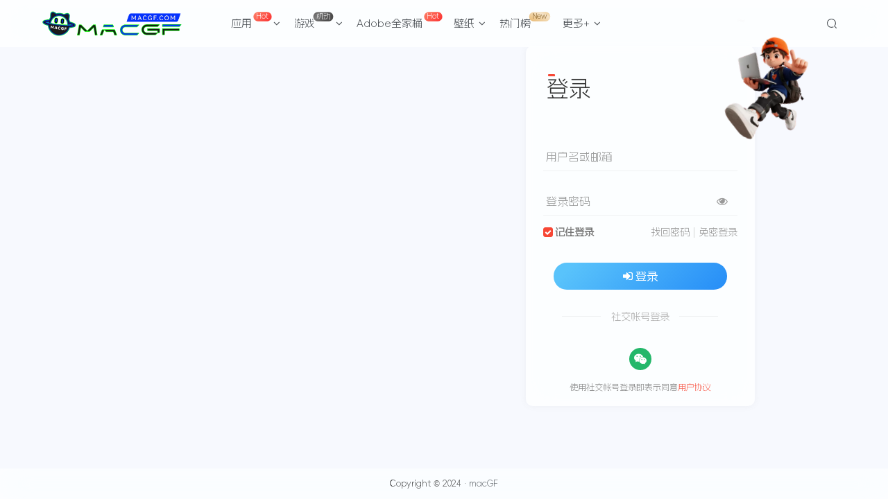

--- FILE ---
content_type: text/html; charset=UTF-8
request_url: https://www.macgf.com/user-sign-2069
body_size: 46212
content:

<!DOCTYPE HTML>
<html lang="zh-Hans">

<head>
    <meta charset="UTF-8">
    <link rel="dns-prefetch" href="//apps.bdimg.com">
    <meta http-equiv="X-UA-Compatible" content="IE=edge,chrome=1">
    <meta name="viewport" content="width=device-width, initial-scale=1.0, user-scalable=0, minimum-scale=1.0, maximum-scale=0.0">
    <meta http-equiv="Cache-Control" content="no-transform" />
    <meta http-equiv="Cache-Control" content="no-siteapp" />
    <meta name="robots" content="noindex,nofollow">
    <meta name='robots' content='max-image-preview:large' />
	<style>img:is([sizes="auto" i], [sizes^="auto," i]) { contain-intrinsic-size: 3000px 1500px }</style>
	<title>登录、注册 - macGF</title>
<meta name="keywords" content="登录/注册/找回密码">
<meta name="description" content="登录、注册 - macGF">
<link rel="canonical" href="https://www.macgf.com/user-sign-2069" /><link rel='dns-prefetch' href='//cdn.staticfile.org' />
<link rel='dns-prefetch' href='//www.macgf.com' />
<link rel='stylesheet' id='wp-block-library-css' href='https://www.macgf.com/wp-includes/css/dist/block-library/style.min.css' type='text/css' media='all' />
<style id='classic-theme-styles-inline-css' type='text/css'>
/*! This file is auto-generated */
.wp-block-button__link{color:#fff;background-color:#32373c;border-radius:9999px;box-shadow:none;text-decoration:none;padding:calc(.667em + 2px) calc(1.333em + 2px);font-size:1.125em}.wp-block-file__button{background:#32373c;color:#fff;text-decoration:none}
</style>
<style id='global-styles-inline-css' type='text/css'>
:root{--wp--preset--aspect-ratio--square: 1;--wp--preset--aspect-ratio--4-3: 4/3;--wp--preset--aspect-ratio--3-4: 3/4;--wp--preset--aspect-ratio--3-2: 3/2;--wp--preset--aspect-ratio--2-3: 2/3;--wp--preset--aspect-ratio--16-9: 16/9;--wp--preset--aspect-ratio--9-16: 9/16;--wp--preset--color--black: #000000;--wp--preset--color--cyan-bluish-gray: #abb8c3;--wp--preset--color--white: #ffffff;--wp--preset--color--pale-pink: #f78da7;--wp--preset--color--vivid-red: #cf2e2e;--wp--preset--color--luminous-vivid-orange: #ff6900;--wp--preset--color--luminous-vivid-amber: #fcb900;--wp--preset--color--light-green-cyan: #7bdcb5;--wp--preset--color--vivid-green-cyan: #00d084;--wp--preset--color--pale-cyan-blue: #8ed1fc;--wp--preset--color--vivid-cyan-blue: #0693e3;--wp--preset--color--vivid-purple: #9b51e0;--wp--preset--gradient--vivid-cyan-blue-to-vivid-purple: linear-gradient(135deg,rgba(6,147,227,1) 0%,rgb(155,81,224) 100%);--wp--preset--gradient--light-green-cyan-to-vivid-green-cyan: linear-gradient(135deg,rgb(122,220,180) 0%,rgb(0,208,130) 100%);--wp--preset--gradient--luminous-vivid-amber-to-luminous-vivid-orange: linear-gradient(135deg,rgba(252,185,0,1) 0%,rgba(255,105,0,1) 100%);--wp--preset--gradient--luminous-vivid-orange-to-vivid-red: linear-gradient(135deg,rgba(255,105,0,1) 0%,rgb(207,46,46) 100%);--wp--preset--gradient--very-light-gray-to-cyan-bluish-gray: linear-gradient(135deg,rgb(238,238,238) 0%,rgb(169,184,195) 100%);--wp--preset--gradient--cool-to-warm-spectrum: linear-gradient(135deg,rgb(74,234,220) 0%,rgb(151,120,209) 20%,rgb(207,42,186) 40%,rgb(238,44,130) 60%,rgb(251,105,98) 80%,rgb(254,248,76) 100%);--wp--preset--gradient--blush-light-purple: linear-gradient(135deg,rgb(255,206,236) 0%,rgb(152,150,240) 100%);--wp--preset--gradient--blush-bordeaux: linear-gradient(135deg,rgb(254,205,165) 0%,rgb(254,45,45) 50%,rgb(107,0,62) 100%);--wp--preset--gradient--luminous-dusk: linear-gradient(135deg,rgb(255,203,112) 0%,rgb(199,81,192) 50%,rgb(65,88,208) 100%);--wp--preset--gradient--pale-ocean: linear-gradient(135deg,rgb(255,245,203) 0%,rgb(182,227,212) 50%,rgb(51,167,181) 100%);--wp--preset--gradient--electric-grass: linear-gradient(135deg,rgb(202,248,128) 0%,rgb(113,206,126) 100%);--wp--preset--gradient--midnight: linear-gradient(135deg,rgb(2,3,129) 0%,rgb(40,116,252) 100%);--wp--preset--font-size--small: 13px;--wp--preset--font-size--medium: 20px;--wp--preset--font-size--large: 36px;--wp--preset--font-size--x-large: 42px;--wp--preset--spacing--20: 0.44rem;--wp--preset--spacing--30: 0.67rem;--wp--preset--spacing--40: 1rem;--wp--preset--spacing--50: 1.5rem;--wp--preset--spacing--60: 2.25rem;--wp--preset--spacing--70: 3.38rem;--wp--preset--spacing--80: 5.06rem;--wp--preset--shadow--natural: 6px 6px 9px rgba(0, 0, 0, 0.2);--wp--preset--shadow--deep: 12px 12px 50px rgba(0, 0, 0, 0.4);--wp--preset--shadow--sharp: 6px 6px 0px rgba(0, 0, 0, 0.2);--wp--preset--shadow--outlined: 6px 6px 0px -3px rgba(255, 255, 255, 1), 6px 6px rgba(0, 0, 0, 1);--wp--preset--shadow--crisp: 6px 6px 0px rgba(0, 0, 0, 1);}:where(.is-layout-flex){gap: 0.5em;}:where(.is-layout-grid){gap: 0.5em;}body .is-layout-flex{display: flex;}.is-layout-flex{flex-wrap: wrap;align-items: center;}.is-layout-flex > :is(*, div){margin: 0;}body .is-layout-grid{display: grid;}.is-layout-grid > :is(*, div){margin: 0;}:where(.wp-block-columns.is-layout-flex){gap: 2em;}:where(.wp-block-columns.is-layout-grid){gap: 2em;}:where(.wp-block-post-template.is-layout-flex){gap: 1.25em;}:where(.wp-block-post-template.is-layout-grid){gap: 1.25em;}.has-black-color{color: var(--wp--preset--color--black) !important;}.has-cyan-bluish-gray-color{color: var(--wp--preset--color--cyan-bluish-gray) !important;}.has-white-color{color: var(--wp--preset--color--white) !important;}.has-pale-pink-color{color: var(--wp--preset--color--pale-pink) !important;}.has-vivid-red-color{color: var(--wp--preset--color--vivid-red) !important;}.has-luminous-vivid-orange-color{color: var(--wp--preset--color--luminous-vivid-orange) !important;}.has-luminous-vivid-amber-color{color: var(--wp--preset--color--luminous-vivid-amber) !important;}.has-light-green-cyan-color{color: var(--wp--preset--color--light-green-cyan) !important;}.has-vivid-green-cyan-color{color: var(--wp--preset--color--vivid-green-cyan) !important;}.has-pale-cyan-blue-color{color: var(--wp--preset--color--pale-cyan-blue) !important;}.has-vivid-cyan-blue-color{color: var(--wp--preset--color--vivid-cyan-blue) !important;}.has-vivid-purple-color{color: var(--wp--preset--color--vivid-purple) !important;}.has-black-background-color{background-color: var(--wp--preset--color--black) !important;}.has-cyan-bluish-gray-background-color{background-color: var(--wp--preset--color--cyan-bluish-gray) !important;}.has-white-background-color{background-color: var(--wp--preset--color--white) !important;}.has-pale-pink-background-color{background-color: var(--wp--preset--color--pale-pink) !important;}.has-vivid-red-background-color{background-color: var(--wp--preset--color--vivid-red) !important;}.has-luminous-vivid-orange-background-color{background-color: var(--wp--preset--color--luminous-vivid-orange) !important;}.has-luminous-vivid-amber-background-color{background-color: var(--wp--preset--color--luminous-vivid-amber) !important;}.has-light-green-cyan-background-color{background-color: var(--wp--preset--color--light-green-cyan) !important;}.has-vivid-green-cyan-background-color{background-color: var(--wp--preset--color--vivid-green-cyan) !important;}.has-pale-cyan-blue-background-color{background-color: var(--wp--preset--color--pale-cyan-blue) !important;}.has-vivid-cyan-blue-background-color{background-color: var(--wp--preset--color--vivid-cyan-blue) !important;}.has-vivid-purple-background-color{background-color: var(--wp--preset--color--vivid-purple) !important;}.has-black-border-color{border-color: var(--wp--preset--color--black) !important;}.has-cyan-bluish-gray-border-color{border-color: var(--wp--preset--color--cyan-bluish-gray) !important;}.has-white-border-color{border-color: var(--wp--preset--color--white) !important;}.has-pale-pink-border-color{border-color: var(--wp--preset--color--pale-pink) !important;}.has-vivid-red-border-color{border-color: var(--wp--preset--color--vivid-red) !important;}.has-luminous-vivid-orange-border-color{border-color: var(--wp--preset--color--luminous-vivid-orange) !important;}.has-luminous-vivid-amber-border-color{border-color: var(--wp--preset--color--luminous-vivid-amber) !important;}.has-light-green-cyan-border-color{border-color: var(--wp--preset--color--light-green-cyan) !important;}.has-vivid-green-cyan-border-color{border-color: var(--wp--preset--color--vivid-green-cyan) !important;}.has-pale-cyan-blue-border-color{border-color: var(--wp--preset--color--pale-cyan-blue) !important;}.has-vivid-cyan-blue-border-color{border-color: var(--wp--preset--color--vivid-cyan-blue) !important;}.has-vivid-purple-border-color{border-color: var(--wp--preset--color--vivid-purple) !important;}.has-vivid-cyan-blue-to-vivid-purple-gradient-background{background: var(--wp--preset--gradient--vivid-cyan-blue-to-vivid-purple) !important;}.has-light-green-cyan-to-vivid-green-cyan-gradient-background{background: var(--wp--preset--gradient--light-green-cyan-to-vivid-green-cyan) !important;}.has-luminous-vivid-amber-to-luminous-vivid-orange-gradient-background{background: var(--wp--preset--gradient--luminous-vivid-amber-to-luminous-vivid-orange) !important;}.has-luminous-vivid-orange-to-vivid-red-gradient-background{background: var(--wp--preset--gradient--luminous-vivid-orange-to-vivid-red) !important;}.has-very-light-gray-to-cyan-bluish-gray-gradient-background{background: var(--wp--preset--gradient--very-light-gray-to-cyan-bluish-gray) !important;}.has-cool-to-warm-spectrum-gradient-background{background: var(--wp--preset--gradient--cool-to-warm-spectrum) !important;}.has-blush-light-purple-gradient-background{background: var(--wp--preset--gradient--blush-light-purple) !important;}.has-blush-bordeaux-gradient-background{background: var(--wp--preset--gradient--blush-bordeaux) !important;}.has-luminous-dusk-gradient-background{background: var(--wp--preset--gradient--luminous-dusk) !important;}.has-pale-ocean-gradient-background{background: var(--wp--preset--gradient--pale-ocean) !important;}.has-electric-grass-gradient-background{background: var(--wp--preset--gradient--electric-grass) !important;}.has-midnight-gradient-background{background: var(--wp--preset--gradient--midnight) !important;}.has-small-font-size{font-size: var(--wp--preset--font-size--small) !important;}.has-medium-font-size{font-size: var(--wp--preset--font-size--medium) !important;}.has-large-font-size{font-size: var(--wp--preset--font-size--large) !important;}.has-x-large-font-size{font-size: var(--wp--preset--font-size--x-large) !important;}
:where(.wp-block-post-template.is-layout-flex){gap: 1.25em;}:where(.wp-block-post-template.is-layout-grid){gap: 1.25em;}
:where(.wp-block-columns.is-layout-flex){gap: 2em;}:where(.wp-block-columns.is-layout-grid){gap: 2em;}
:root :where(.wp-block-pullquote){font-size: 1.5em;line-height: 1.6;}
</style>
<link rel='stylesheet' id='_bootstrap-css' href='//cdn.staticfile.org/twitter-bootstrap/3.4.1/css/bootstrap.min.css?ver=7.2.2' type='text/css' media='all' />
<link rel='stylesheet' id='_fontawesome-css' href='//cdn.staticfile.org/font-awesome/4.7.0/css/font-awesome.min.css?ver=7.2.2' type='text/css' media='all' />
<link rel='stylesheet' id='_main-css' href='https://www.macgf.com/wp-content/themes/zibll/css/main.min.css?ver=7.2.2' type='text/css' media='all' />
<link rel='stylesheet' id='_forums-css' href='https://www.macgf.com/wp-content/themes/zibll/inc/functions/bbs/assets/css/main.min.css?ver=7.2.2' type='text/css' media='all' />
<script type="text/javascript" src="//cdn.staticfile.org/jquery/1.9.1/jquery.min.js?ver=7.2.2" id="jquery-js"></script>
<link rel='shortcut icon' href='https://www.macgf.com/wp-content/uploads/2023/06/0b17a665b2135515.png'><link rel='icon' href='https://www.macgf.com/wp-content/uploads/2023/06/0b17a665b2135515.png'><link rel='apple-touch-icon-precomposed' href='https://www.macgf.com/wp-content/uploads/2023/06/0b17a665b2135515.png'><meta name='msapplication-TileImage' content='https://www.macgf.com/wp-content/uploads/2023/06/0b17a665b2135515.png'><style>body{--theme-color:#f74735;--focus-shadow-color:rgba(247,71,53,.4);--focus-color-opacity1:rgba(247,71,53,.1);--main-radius:10px;--posts-list-scale:75%;--mian-max-width:1150px;}body.dark-theme{--theme-color:#81d742;--focus-shadow-color:rgba(129,215,66,.4);--focus-color-opacity1:rgba(129,215,66,.1);}@font-face {
font-family: 'AlimamaFangYuanTiVF-Thin';
src: url('https://www.macgf.com/type/AlimamaFangYuanTiVF-Thin.eot');
src:
url('https://www.macgf.com/type/AlimamaFangYuanTiVF-Thin.eot') format('embedded-opentype'),
url('https://www.macgf.com/type/AlimamaFangYuanTiVF-Thin.woff2') format('woff2'),
url('https://www.macgf.com/type/AlimamaFangYuanTiVF-Thin.woff') format('woff'),
url('https://www.macgf.com/type/AlimamaFangYuanTiVF-Thin.ttf') format('truetype'),
url('https://www.macgf.com/type/AlimamaFangYuanTiVF-Thin.svg') format('svg');

font-weight: 350;
font-style: normal;
font-display: swap;
}
*:not([class*="icon"]):not(i) {
font-family: "AlimamaFangYuanTiVF-Thin" !important;
}


/* 灵动岛样式 */
.dynamic-island {
    position: fixed;
    top: 80px;
    left: 50%;
    transform: translateX(-50%) scale(0); /* 初始状态缩小为0 */
    transform-origin: center;
    width: auto;
    height: 40px;
    background-color: #000;
    border-radius: 25px; /* 与默认高度一致的圆角半径 */
    color: white;
    display: flex;
    align-items: center;
    justify-content: space-between; /* 图片和文字之间自动分配空间 */
    transition: transform 0.4s ease-in-out, height 0.6s ease-in-out, border-radius 0.6s ease-in-out, box-shadow 0.5s ease-in-out, opacity 0.5s ease-in-out;
    overflow: visible; /* 允许溢出，避免图片被遮挡 */
    z-index: 1000;
    padding-left: 55px; /* 确保内容不贴边 */
    padding-right: 20px; /* 确保内容不贴边 */
    opacity: 0;
    box-shadow: 0 0px 10px rgba(0, 0, 0, 0.45); /* 添加黑色阴影 */
}

.dynamic-island.active {
    transform: translateX(-50%) scale(1); /* 激活状态放大为正常大小 */
    opacity: 1;
}

.dynamic-island.inactive {
    transform: translateX(-50%) scale(0); /* 关闭状态缩小 */
    opacity: 0;
}

.dynamic-island:hover {
    height: 60px; /* 鼠标悬停时高度为 100px */
    border-radius: 50px; /* 更新圆角半径以适应新高度 */
}

/* 内容和图片模糊效果 */
.island-content,
.dynamic-island img {
    filter: blur(10px); /* 初始状态模糊 */
    transition: filter 0.8s ease-in-out; /* 过渡到清晰状态 */
}

.dynamic-island.active .island-content,
.dynamic-island.active img {
    filter: blur(0); /* 激活状态清晰 */
}

.island-content {
    opacity: 0;
    transition: opacity 0.9s ease-in-out, filter 0.8s ease-in-out; /* 使内容加粗并从模糊到清晰 */
    font-weight: bold; /* 使文字加粗 */
    flex-grow: 1; /* 使内容区占满剩余空间 */
    text-align: right; /* 文字内容右对齐 */
}

.dynamic-island.active .island-content {
    opacity: 1;
}

/* 图片样式 */
.dynamic-island img {
    position: absolute;
    left: 10px; /* 保持与灵动岛左边10px的距离 */
    width: 20px; /* 图片宽度 */
    height: 20px; /* 图片高度 */
    /* border-radius: 50%;  为圆形 */
    object-fit: cover; /* 保证图片内容充满容器 */
    transition: height 0.8s ease-in-out, width 0.8s ease-in-out, filter 0.8s ease-in-out;
}

.dynamic-island:hover img {
    width: 30px; /* 鼠标悬停时，图片宽度也增大 */
    height: 30px; /* 鼠标悬停时，图片高度增大 */
}

   .bars {
            display: flex;
            align-items: center; /* 垂直居中 */
            justify-content: flex-end; /* 向右对齐 */
            gap: 3px;
        }

        .bar {
            width: 2px;
            height: 13px;
            background-color: green;
            animation: bounce 1s infinite ease-in-out;
            animation-direction: alternate;
        }

        /* 增加更多的条形波动并调整动画时间 */
        .bar:nth-child(1) { animation-duration: 1s; }
        .bar:nth-child(2) { animation-duration: 0.9s; }
        .bar:nth-child(3) { animation-duration: 0.8s; }
        .bar:nth-child(4) { animation-duration: 0.7s; }
        .bar:nth-child(5) { animation-duration: 0.6s; }
        .bar:nth-child(6) { animation-duration: 0.9s; }
        .bar:nth-child(7) { animation-duration: 0.7s; }


        @keyframes bounce {
            0% {
                transform: scaleY(0.3);
                background-color: green;
            }
            50% {
                transform: scaleY(1);
                background-color: orange;
            }
            100% {
                transform: scaleY(0.3);
                background-color: green;
            }
        }


/* rightMenu右键菜单 */
html {
	height: 100%;
	font-size: 20px
}

body {
	position: relative;
	min-height: 100%;
	background: var(--heo-background);
	color: var(--heo-fontcolor);
	font-size: 16px;
	font-family: "PingFang SC","Hiragino Sans GB","Microsoft YaHei";
	line-height: 2;
	-webkit-tap-highlight-color: transparent;
	margin: 0
}

#rightMenu {
	display: none;
	position: fixed;
	padding: 0 0.25rem;
	width: 9rem;
	height: fit-content;
	top: 10%;
	left: 10%;
	background-color: var(--heo-card-bg);
	color: var(--heo-fontcolor);
	border-radius: 12px;
	z-index: 102;
	border: var(--style-border);
	transition: 0.3s;
}

#rightMenu:hover {
	border: var(--style-border-hover);
	box-shadow: var(--heo-shadow-theme);
}

#rightMenu .rightMenu-group {
	padding: 0.35rem 0.3rem;
}

#rightMenu .rightMenu-group:not(:nth-last-child(1)) {
	border-bottom: 1px dashed var(--heo-theme-op);
}

#rightMenu .rightMenu-group.rightMenu-small {
	display: flex;
	justify-content: space-between;
}

#rightMenu .rightMenu-group .rightMenu-item {
	border-radius: 8px;
	transition: 0.3s;
	cursor: pointer;
}

#rightMenu .rightMenu-line .rightMenu-item {
	margin: 0.25rem 0;
	padding: 0.25rem 0;
}

#rightMenu .rightMenu-group.rightMenu-line .rightMenu-item {
	display: flex;
}

#rightMenu .rightMenu-group .rightMenu-item:hover {
	background-color: var(--heo-theme);
	color: var(--heo-white);
	box-shadow: var(--heo-shadow-theme);
}

#rightMenu .rightMenu-group .rightMenu-item i {
	display: inline-block;
	text-align: center;
	line-height: 1.5rem;
	width: 1.5rem;
	padding: 0 0.25rem;
}

#rightMenu .rightMenu-line .rightMenu-item i {
	margin: 0 0.25rem;
}

#rightMenu .rightMenu-group .rightMenu-item span {
	line-height: 1.5rem;
}

#rightmenu-mask {
	position: fixed;
	width: 100vw;
	height: 100vh;
	background: rgba(255, 255, 255, 0.1); 
	top: 0;
	left: 0;
	display: none;
	z-index: 101;
	margin: 0!important;
}


@charset  "UTF-8";

:root{
  --heo-white: #fff;
  --heo-white-op: rgba(255,255,255,0.2);
  --heo-black: #000;
  --heo-black-op: rgba(0,0,0,0.2);
  --heo-none: #00000000;
  --heo-gray: #999999;
  --heo-gray-op: #9999992b;
  --heo-vip: #e5a80d;
  --heo-main: var(--heo-theme);
  --heo-main-op: var(--heo-theme-op);
  --heo-main-op-deep: var(--heo-theme-op-deep);
  --heo-main-none: var(--heo-theme-none);
  --heo-shadow-theme: 0 8px 12px -3px var(--heo-theme-op);
  --heo-shadow-blackdeep: 0 2px 16px -3px rgba(0, 0, 0,.15);
  --heo-shadow-main: 0 8px 12px -3px var(--heo-main-op);
  --heo-shadow-blue: 0 8px 12px -3px rgba(40, 109, 234,.20);
  --heo-shadow-white: 0 8px 12px -3px rgba(255, 255, 255,.20);
  --heo-shadow-black: 0 0 12px 4px rgba(0, 0, 0,.05);
  --heo-shadow-yellow: 0px 38px 77px -26px rgba(255, 201, 62,.12);
  --heo-shadow-red: 0 8px 12px -3px #ee7d7936;
  --heo-shadow-green: 0 8px 12px -3px #87ee7936;
  --heo-logo-color: linear-gradient(215deg,#4584ff 0%,#cf0db9 100%);
  --heo-snackbar-time: 5s;
  --style-border: 1px solid var(--heo-card-border);
  --style-border-always: 1px solid var(--heo-card-border);
  --style-border-hover: 1px solid var(--heo-main);
  --style-border-hover-always: 1px solid var(--heo-main);
  --style-border-dashed: 1px dashed var(--heo-theme-op);

  --heo-theme: #425AEF;
  --heo-theme-op: #4259ef23;
  --heo-theme-op-deep: #4259efdd;
  --heo-theme-none: #4259ef01;
  --heo-blue: #425AEF;
  --heo-red: #D8213C;
  --heo-pink: #FF7C7C;
  --heo-green: #28a63f;
  --heo-yellow: #c28b00;
  --heo-yellow-op: #d99c001a;
  --heo-orange: #e38100;
  --heo-fontcolor: #363636;
  --heo-background: #f7f9fe;
  --heo-reverse: #000;
  --heo-maskbg: rgba(255, 255, 255, 0.6);
  --heo-maskbgdeep: rgba(255, 255, 255, 0.85);
  --heo-hovertext: var(--heo-main);
  --heo-ahoverbg: #F7F7FA;
  --heo-lighttext: var(--heo-main);
  --heo-secondtext: rgba(60, 60, 67, 0.6);
  --heo-scrollbar: rgba(60, 60, 67, 0.4);
  --heo-card-btn-bg: #edf0f7;
  --heo-post-blockquote-bg: #fafcff;
  --heo-post-tabs-bg: #f2f5f8;
  --heo-secondbg: #f1f3f8;
  --heo-shadow-nav:0 5px 12px -5px rgba(102, 68, 68, 0.05);
  --heo-card-bg: #fff;
  --heo-card-bg-op: var(--heo-black-op);
  --heo-card-bg-none: rgba(255, 255, 255, 0);
  --heo-shadow-lightblack:0 5px 12px -5px rgba(102, 68, 68, 0.00);
  --heo-shadow-light2black:0 5px 12px -5px rgba(102, 68, 68, 0.00);
  --heo-card-border: #e3e8f7;
  --heo-shadow-border: 0 8px 16px -4px #2c2d300c;
  --style-border-forever: 2px solid var(--heo-main);
}

::selection {
  background: var(--heo-fontcolor);
  color: var(--heo-background);
}

[data-theme=light] {
  --heo-theme: #425AEF;
  --heo-theme-op: #4259ef23;
  --heo-theme-op-deep: #4259efdd;
  --heo-theme-none: #4259ef01;
  --heo-blue: #425AEF;
  --heo-red: #D8213C;
  --heo-pink: #FF7C7C;
  --heo-green: #28a63f;
  --heo-yellow: #c28b00;
  --heo-yellow-op: #d99c001a;
  --heo-orange: #e38100;
  --heo-fontcolor: #363636;
  --heo-background: #f7f9fe;
  --heo-reverse: #000;
  --heo-maskbg: rgba(255, 255, 255, 0.6);
  --heo-maskbgdeep: rgba(255, 255, 255, 0.85);
  --heo-hovertext: var(--heo-main);
  --heo-ahoverbg: #F7F7FA;
  --heo-lighttext: var(--heo-main);
  --heo-secondtext: rgba(60, 60, 67, 0.6);
  --heo-scrollbar: rgba(60, 60, 67, 0.4);
  --heo-card-btn-bg: #edf0f7;
  --heo-post-blockquote-bg: #fafcff;
  --heo-post-tabs-bg: #f2f5f8;
  --heo-secondbg: #f1f3f8;
  --heo-shadow-nav:0 5px 12px -5px rgba(102, 68, 68, 0.05);
  --heo-card-bg: #fff;
  --heo-card-bg-op: var(--heo-black-op);
  --heo-card-bg-none: rgba(255, 255, 255, 0);
  --heo-shadow-lightblack:0 5px 12px -5px rgba(102, 68, 68, 0.00);
  --heo-shadow-light2black:0 5px 12px -5px rgba(102, 68, 68, 0.00);
  --heo-card-border: #e3e8f7;
  --heo-shadow-border: 0 8px 16px -4px #2c2d300c;
  --style-border-forever: 2px solid var(--heo-main);
}

[data-theme=dark] {
  --heo-theme: #0084FF;
  --heo-theme-op: #0084FF23;
  --heo-theme-op-deep: #0084ffdd;
  --heo-theme-none: #0084FF00;
  --heo-blue: #0084FF;
  --heo-red: #FF3842;
  --heo-pink: #FF7C7C;
  --heo-green: #57bd6a;
  --heo-yellow: #ffc93e;
  --heo-yellow-op: #ffc93e30;
  --heo-orange: #ff953e;
  --heo-fontcolor: #F7F7FA;
  --heo-background: #18171d;
  --heo-reverse: #fff;
  --heo-maskbg: rgba(0,0,0, 0.6);
  --heo-maskbgdeep: rgba(0,0,0, 0.85);
  --heo-hovertext: #0A84FF;
  --heo-ahoverbg: #fff;
  --heo-lighttext: #f2b94b;
  --heo-secondtext: #a1a2b8;
  --heo-scrollbar: rgba(200, 200, 223, 0.4);
  --heo-card-btn-bg: #30343f;
  --heo-post-blockquote-bg: #000;
  --heo-post-tabs-bg: #121212;
  --heo-secondbg: #30343f;
  --heo-shadow-nav:0 5px 20px 0px rgba(28, 28, 28, 0.4);
  --heo-card-bg: #1d1e22;
  --heo-card-bg-op: var(--heo-white-op);
  --heo-card-bg-none: #1d1b2600;
  --heo-shadow-lightblack:0 5px 12px -5px rgba(102, 68, 68, 0.0);
  --heo-shadow-light2black:0 5px 12px -5px rgba(102, 68, 68, 0.0);
  --heo-card-border: #282829;
  --heo-shadow-border: 0 8px 16px -4px #00000050;
  --style-border-forever: 2px solid var(--heo-lighttext);
}

@media screen and (max-width: 768px){
  :root{
	--style-border: 0px solid var(--heo-card-border);
	--style-border-hover: 0px solid var(--heo-main);
  }
}


@keyframes fadeOut {
  50% {
	opacity: 1;
  }
 
  100% {
	opacity: 0;
  }
}

/** 列表苹果风菜单按钮样式开始 **/

.tools {
	display: flex;
	align-items: center;
	padding: 4px;
}

.circle {
	padding: 0 4px;
}

.red {
	background-color: #ff605c;
}

.yellow {
	background-color: #ffbd44;
}

.green {
	background-color: #00ca4e;
}

.item-thumbnail {
	margin-top: 5px;
}

.box {
	display: inline-block;
	align-items: center;
	width: 10px;
	height: 10px;
	padding: 1px;
	border-radius: 50%;
}

/** 列表苹果风菜单按钮样式结束 **/

/** 首页侧边导航直达条开始 **/

@media (max-width: 1200px) {
	.ranking-item {
		display: none;
	}  
}

ul#menu {
	position: fixed;
	left: 0;
	top: 40%;
	width: 120px;
	transform: translateY(-45%);
	background-color: var(--main-bg-color);;
	box-shadow: 0 4px 8px 0 rgb(108 0 255 / 10%);
	border-radius: 0 8px 8px 0;
	text-align: center;
	color: #6d7278;
	z-index: 3;
	user-select: none;
}

#menu li {
	position: relative;
	padding: 13px 0;
	cursor: pointer;
	transition: color .2s;
}

#menu li:after {
	position: absolute;
	top: 0;
	left: 50%;
	margin-left: -30px;
	content: '';
	width: 60px;
	border: 0.1px solid #eaeef3ab;
}

#menu li+li:after {
	position: absolute;
	top: 0;
	left: 50%;
	margin-left: -30px;
	content: '';
	width: 60px;
	border: 1px solid #f3f5f77a;
}


#menu.ontop{
	opacity: 0;
	transition: .6s;
	transform: translateY(-30%);
}


#menu.show{
	opacity: 1;
	transform: translateY(-45%);
	visibility: unset;
}
/** 首页侧边导航直达条结束 **/

/** 首页排行榜列表 **/

.list.clearfix {
	display: flex;
	justify-content: space-between;
}

.ranking-item {
	position: relative;
	width: 365px;
	/* height: 400px; */
	/* margin-right: 10px; */
	/* margin-left: 10px; */
	background: #fff;
	/* box-shadow: 0 2px 6px 0 rgb(55 55 55 / 7%); */
	/* border-radius: 8px; */
	box-shadow: 0 0 10px var(--main-shadow);
	border-radius: var(--main-radius);
	margin-bottom: 20px;
}

a.top-icon.js-rank-bottom1 {
	display: block;
	width: 129px;
	height: 43px;
	line-height: 32px;
	position: absolute;
	left: 119px;
	top: -7px;
	background: url(https://www.macgf.com/img/phb/ranking1.png) no-repeat center/100%;
	font-size: 18px;
	color: #fff;
	font-weight: 600;
	text-align: center;
}

a.top-icon.js-rank-bottom2 {
	display: block;
	width: 129px;
	height: 43px;
	line-height: 32px;
	position: absolute;
	left: 119px;
	top: -7px;
	background: url(https://www.macgf.com/img/phb/ranking2.png) no-repeat center/100%;
	font-size: 18px;
	color: #fff;
	font-weight: 600;
	text-align: center;
}

a.top-icon.js-rank-bottom3 {
	display: block;
	width: 129px;
	height: 43px;
	line-height: 32px;
	position: absolute;
	left: 119px;
	top: -7px;
	background: url(https://www.macgf.com/img/phb/ranking3.png) no-repeat center/100%;
	font-size: 18px;
	color: #fff;
	font-weight: 600;
	text-align: center;
}

.class-box {
	margin-top: 60px;
}

a.class-item.js-rank {
	display: block;
	width: 100%;
	height: 80px;
	display: flex;
	align-items: center;
	margin-bottom: 20px;
}

.num-icon.num-icon1 {
	width: 19px;
	height: 22px;
	background: url(https://www.macgf.com/img/phb/top1.png) no-repeat center/100%;
	margin: 0 12px 0 15px;
}

img.class-pic {
	width: 90px;
	border-radius: 8px;
	margin-right: 5px;
}

.class-info {
	width: 190px;
	font-size: 12px;
}

.name {
	color: #545c63;
	line-height: 20px;
	font-weight: 400;
	margin-bottom: 2px;
	text-overflow: ellipsis;
	display: -webkit-box;
	-webkit-line-clamp: 2;
	overflow: hidden;
	-webkit-box-orient: vertical;
}

.price {
	color: #f01414;
	font-weight: 600;
	margin-bottom: 2px;
}

.study-num {
	color: #9199a1;
	font-weight: 400;
}

.num-icon.num-icon2 {
	background: url(https://www.macgf.com/img/phb/top2.png) no-repeat center/100%;
	margin: 0 12px 0 15px;
	width: 19px;
	height: 22px;
}

.num-icon.num-icon3 {
	background: url(https://www.macgf.com/img/phb/top3.png) no-repeat center/100%;
	margin: 0 12px 0 15px;
	width: 19px;
	height: 22px;
}

.num-icon.num-icon4 {
	background: url(https://www.macgf.com/img/phb/top4.png) no-repeat center/100%;
	margin: 0 12px 0 15px;
	width: 19px;
	height: 22px;
}

.num-icon.num-icon5 {
	background: url(https://www.macgf.com/img/phb/top5.png) no-repeat center/100%;
	margin: 0 12px 0 15px;
	width: 19px;
	height: 22px;
}

.num-icon.num-icon6 {
	background: url(https://www.macgf.com/img/phb/top6.png) no-repeat center/100%;
	margin: 0 12px 0 15px;
	width: 19px;
	height: 22px;
}

.num-icon.num-icon7 {
	background: url(https://www.macgf.com/img/phb/top7.png) no-repeat center/100%;
	margin: 0 12px 0 15px;
	width: 19px;
	height: 22px;
}

.num-icon.num-icon8 {
	background: url(https://www.macgf.com/img/phb/top8.png) no-repeat center/100%;
	margin: 0 12px 0 15px;
	width: 19px;
	height: 22px;
}

.num-icon.num-icon9 {
	background: url(https://www.macgf.com/img/phb/top9.png) no-repeat center/100%;
	margin: 0 12px 0 15px;
	width: 19px;
	height: 22px;
}

a.bottom-link.js-rank-bottom {
	width: 120px;
	height: 24px;
	display: flex;
	justify-content: center;
	align-items: center;
	margin: 0 auto;
	font-size: 12px;
	color: #fff;
	line-height: 12px;
	font-weight: 500;
	background-image: linear-gradient(270deg,#ff4f39 0,#fd6400 100%);
	border-radius: 12px;
	margin-bottom: 20px;
}

/** 首页排行榜列表结束 **/




/** 导航幻灯片 文字区域向下偏移**/
.header-slider-search {
	max-width: 840px;
	margin: auto;
	padding: 0 20px;
	font-size: 17px;
	top: calc(60%);
	z-index: 2
}

/** 导航幻灯片 搜索区域优化**/
.header-slider-search .line-form {
	background: rgb(181,181,181,0.3);
	background-clip: padding-box;
	border-radius: 100px;
	padding: 0.5em 1.2em;
	z-index: 1;
	color: #e4ffe4bf;
}

/** 导航幻灯片热门搜索按钮优化 **/
.header-slider-search .search_keywords {
	background: rgb(180,190,204,0.3);
	background-clip: padding-box;
	backdrop-filter: blur(4px);
	color: rgb(246 255 244 / 24%);
}

/** 板块图标圆角修复 **/
.plate-thumb>img {
	border-radius: 0px;
}
/** 用户动态弹幕 **/
#macgf-barrage {
	position:fixed;
	/*max-width:100%;*/
	right: 50px;
	bottom: 0;
	z-index: 999;
}
#macgf-barrage li {
	display: block;
	opacity: 0;
	border-radius: 5px;
	color: #fff;
	padding: 5px 10px 5px 10px;
	clear: both;
	font-size: 14px;
	height: 30px;
	float: right;
	line-height: 20px;
	box-shadow: 0 0 0 3px #eee;    
}
#macgf-barrage li a.img {
	width:26px;
	height:26px
}
#macgf-barrage li a:hover {
	color:var(--primary-color)!important
}
#macgf-barrage li a:first-child {
	margin-right:4px;
	width:26px
}
#macgf-barrage li a:last-child,#macgf-barrage li a:last-child font {
	color:#fff
}
#macgf-barrage li a:last-child n {
	text-decoration:underline;
	margin:0 5px
}
#macgf-barrage li img {
	width: 20px;
	height: 20px;
	border-radius: 100%;
	vertical-align: sub;
	margin-right: 6px;
	border: 1px solid #fff;
	background-color:#fff;  
}
@media screen and (max-width:900px) {
	#macgf-barrage {
		display:none
	}
}
/** 用户动态弹幕结束 **/




.posts-item:not(article):hover {
	opacity: 1;
	z-index: 99;
	border-radius: 20px;
	transform: translateY(0px);
	box-shadow: 0 2px 2px rgba(0, 0, 255, 0.2);
	animation: index-link-active 1s cubic-bezier(0.315, 0.605, 0.375, 0.925) forwards;
}

@keyframes index-link-active {
	0% {
		transform: perspective(2000px) rotateX(0) rotateY(0) translateZ(0);
	}
	16% {
		transform: perspective(2000px) rotateX(10deg) rotateY(5deg) translateZ(32px);
	}
	100% {
		transform: perspective(2000px) rotateX(0) rotateY(0) translateZ(65px);
	}
}

@media screen and (min-width:980px) {
	.posts-row>*:hover {
		transition:all 0.3s;
		content: " ";
		right: -5px;
		background-size: contain;
		background-position: center right;
		background-image: url();
		background-repeat: no-repeat;
	}
}




/**文章封面美化开始*/


.posts-item.card .item-thumbnail {
	background: #c4cffa26;
	width: 100%;
	padding-bottom: var(--posts-card-scale);
}
a.item-category {
	position: absolute;
	left: 10px;
	top: 10px;
	padding: 5px 6px;
	font-size: 1rem;
	line-height: 1;
	color: #fff;
	background: rgb(54 117 255 / 19%);
	-webkit-backdrop-filter: blur(10px);
	backdrop-filter: blur(10px);
	border-radius: 6px;
}
a.item-category-app {
	position: absolute;
	height: 24px;
	line-height: 24px;
	width: 100%;
	text-align: center;
	bottom: 0;
	left: 0;
	background: radial-gradient(circle,#3783ff,#3783ffbf);
	color: #fff;
	font-size: 12px;
	border-radius: 0 0 10px 10px;
}
a.item-category-app-b {
	position: absolute;
	height: 24px;
	line-height: 24px;
	width: 100%;
	text-align: center;
	bottom: 0;
	left: 0;
	background: radial-gradient(circle,#ff5631,#ff5631ba);
	color: #fff;
	font-size: 12px;
	border-radius: 0 0 10px 10px;
}
a.item-category-app-c {
	position: absolute;
	height: 24px;
	line-height: 24px;
	width: 100%;
	text-align: center;
	bottom: 0;
	left: 0;
	background: radial-gradient(circle,#464242,#464242ad);
	color: #fff;
	font-size: 12px;
	border-radius: 0 0 10px 10px;
}
/**文章封面美化结束*/

/**用户排行榜开始*/

.left {
 float: left;
}
.right {
 float: right;
}
img {
 border: none;
}

.hot-top {

width: 100%;
background: linear-gradient(180deg, #ecf2ff, var(--main-bg-color));
border: 2px solid var(--main-bg-color);
box-shadow: 6px 6px 15px 0 rgb(136 167 225 / 21%), -6px -6px 15px 0 var(--main-bg-color);
transition: all 0.2s;
/* background: var(--main-bg-color); */
margin-bottom: 25px;
padding: 22px 20px;
position: relative;
height: 147px;
overflow: hidden;
border-radius: 10px 10px 10px 10px;

}
.hot-top .tg-ph {

 background-size: 100% 100%;
 position: absolute;
 right: 0;
 top: 0;
 z-index: 2;
 display: block;
 width: 60px;
 height: 60px;
}
.hot-top .left {
 height: 100%;
}
.hot-top .left a {
 display: block;
 width: 121px;
 height: 45px;
 line-height: 45px;
 background: #f6f6f6;
 text-align: center;
 font-size: 15px;
 color: #989898;
 margin-bottom: 13px;
 cursor: pointer;
 border-radius: 10px;
}
.hot-top .left a:last-child {
 margin-bottom: 0;
}
.hot-top .left .hover {
 background: #2b21fa;
 color: #FFF;
 position: relative;
}
.hot-top .left .hover:after {
 content: "";
 width: 0;
 height: 0;
 border-top: 7px solid transparent;
 border-bottom: 7px solid transparent;
 border-left: 10px solid #2b21fa;
 position: absolute;
 top: 15.5px;
 right: -10px;
 z-index: 1;
}
.hot-top .right-main {
 height: 100%;
 overflow-y: auto;
 margin-bottom: 30px;
}
.hot-top .right-main:last-child {
 margin-bottom: 0px;
}
.hot-top .right-overflow {
 transition: 0.4s all;
 transform: translateY(0);
}
.hot-top .right {
 float: left;
 width: calc( 100% - 147px);
 margin-left: 26px;
 height: 100%;
}
.hot-top .right .top-ul {
 height: 110px;
 overflow: hidden;
}
.hot-top .right .top-ul li {
 width: 78px;
 float: left;
 margin-right: 20px;
}
.hot-top .right .top-ul li:nth-child(10n) {
 margin-right: 0;
}
.hot-top .right .top-ul li a {
 display: block;
}
.hot-top .right .top-ul li a .list-img {
 width: 100%;
 height: 78px;
 line-height: 78px;
 text-align: center;
 border-radius: 10px;
}
.hot-top .right .top-ul li a .list-img img {
 width: 100%;
}
.hot-top .right .top-ul li a .list-img img:hover {
 opacity: 0.8;
}
.hot-top .right .top-ul li a h3 {
 margin-top: 7px;
 font-size: 13px;
 line-height: 25px;
 height: 25px;
 overflow: hidden;
 width: 100%;
 text-align: center;
}
.new-position {
 height: 780px;
}
.new-position .left {
 height: 100%;
 width: calc( ( 100% -  13px ) * 0.36 );
}
.new-position .right {
 width: calc( ( 100% -  13px ) * 0.64 );
 height: 100%;
 background: #FFF;
 padding: 17px 28px;
}
.new-position .layui-carousel > [carousel-item] > * {
 background: #FFF;
}
.new-position #index-lb {
 height: 300px;
}
.new-position #index-lb div div img {
 width: 100%;
 min-height: 100%;
}
.new-position .index-login {
 background: #FFF;
 margin-top: 13px;
 height: calc( 767px  - 300px);
 padding: 25px 33px;
 position: relative;
}

span.note {
	position: absolute;
	top: 10px;
	right: -50px;
	z-index: 1;
	width: 140px;
	height: 20px;
	background: #2c40a0;
	color: #fff;
	line-height: 20px;
	-webkit-transform: rotate(45deg);
	transform: rotate(45deg);
	text-align: center;
	font-size: 12px;
}

/**用户排行榜结束*/



/**分类封面调整开始*/
.page-cover {
	padding-bottom: calc(15% + 80px);
}
/**分类封面调整结束*/

/*滚动条显示样式*/  
 ::-webkit-scrollbar-thumb{
	background-color:#FF3E96;  /*更改喜欢的十六进制颜色*/
	height:50px;  
	outline-offset:-2px;  
	outline:2px solid #fff;  
	-webkit-border-radius:4px;  
	border: 2px solid #fff;  
 }  
 /*滚动条大小*/ 
 ::-webkit-scrollbar{  
	width:10px;  
	height:8px;  
 }  
 /*滚动框背景样式*/  
 ::-webkit-scrollbar-track-piece{  
	background-color:#fff;  
	-webkit-border-radius:0;  
 }

/**加载圆圈特效开始*/
  #circle {   
		background-color: rgba(0,0,0,0);   
		border:5px solid rgba(138,43,226,0.9);   
		opacity:.9;   
		border-right:5px solid rgba(0,0,0,0);   
		border-left:5px solid rgba(0,0,0,0);   
		border-radius:50px;   
		box-shadow: 0 0 35px #9a3ad1;   
		width:50px;   
		height:50px;   
			margin:0 auto;          
		position:fixed;   
			left:30px;   
			bottom:30px;   
		-moz-animation:spinPulse 1s infinite ease-in-out;   
		-webkit-animation:spinPulse 1s infinite ease-in-out;   
		-o-animation:spinPulse 1s infinite ease-in-out;   
		-ms-animation:spinPulse 1s infinite ease-in-out;   
	  
	}   
	#circle1 {   
		background-color: rgba(0,0,0,0);   
		border:5px solid rgba(138,43,226,0.9);   
		opacity:.9;   
		border-left:5px solid rgba(0,0,0,0);   
		border-right:5px solid rgba(0,0,0,0);   
		border-radius:50px;   
		box-shadow: 0 0 15px #9a3ad1;    
		width:30px;   
		height:30px;   
			margin:0 auto;   
			position:fixed;   
			left:40px;   
			bottom:40px;   
		-moz-animation:spinoffPulse 1s infinite linear;   
		-webkit-animation:spinoffPulse 1s infinite linear;   
		-o-animation:spinoffPulse 1s infinite linear;   
		-ms-animation:spinoffPulse 1s infinite linear;   
	}   
	@-moz-keyframes spinPulse {   
		0% { -moz-transform:rotate(160deg); opacity:0; box-shadow:0 0 1px #505050;}   
		50% { -moz-transform:rotate(145deg); opacity:1; }   
		100% { -moz-transform:rotate(-320deg); opacity:0; }   
	}   
	@-moz-keyframes spinoffPulse {   
		0% { -moz-transform:rotate(0deg); }   
		100% { -moz-transform:rotate(360deg);  }   
	}   
	@-webkit-keyframes spinPulse {   
		0% { -webkit-transform:rotate(160deg); opacity:0; box-shadow:0 0 1px #505050; }   
		50% { -webkit-transform:rotate(145deg); opacity:1;}   
		100% { -webkit-transform:rotate(-320deg); opacity:0; }   
	}   
	@-webkit-keyframes spinoffPulse {   
		0% { -webkit-transform:rotate(0deg); }   
		100% { -webkit-transform:rotate(360deg); }   
	}   
	@-o-keyframes spinPulse {   
		0% { -o-transform:rotate(160deg); opacity:0; box-shadow:0 0 1px #505050; }   
		50% { -o-transform:rotate(145deg); opacity:1;}   
		100% { -o-transform:rotate(-320deg); opacity:0; }   
	}   
	@-o-keyframes spinoffPulse {   
		0% { -o-transform:rotate(0deg); }   
		100% { -o-transform:rotate(360deg); }   
	}   
	@-ms-keyframes spinPulse {   
		0% { -ms-transform:rotate(160deg); opacity:0; box-shadow:0 0 1px #505050; }   
		50% { -ms-transform:rotate(145deg); opacity:1;}   
		100% { -ms-transform:rotate(-320deg); opacity:0; }   
	}   
	@-ms-keyframes spinoffPulse {   
		0% { -ms-transform:rotate(0deg); }   
		100% { -ms-transform:rotate(360deg); }   
	}  
	/**加载圆圈特效结束*/
	
	
 
 
/*底部按钮美化开始*/
.github-badge {
  display: inline-block;
  border-radius: 4px;
  text-shadow: none;
  font-size: 12px;
  color: #fff;
  /*line-height: 15px;*/
  background-color: #abbac3;
  margin-bottom: 5px;
}
.github-badge .badge-subject {
  display: inline-block;
  background-color: #f6b044;
  padding: 4px 4px 4px 6px;
  border-top-left-radius: 4px;
  border-bottom-left-radius: 4px;
}
.github-badge .badge-value {
  display: inline-block;
  padding: 4px 6px 4px 4px;
  border-top-right-radius: 4px;
  border-bottom-right-radius: 4px;
}
.github-badge .bg-blue {
  background-image: -webkit-linear-gradient(0deg, #3ca5f6 0%, #a86af9 100%);
}
.github-badge .bg-orange {
  background-color: #05b1a4;
}
.github-badge .bg-red {
  background-color: #f55066;
}
.github-badge .bg-green {
  background-color: #e76dcb;
}
/*底部按钮美化结束*/

/*二级标题*/
.title-theme {
	position: relative;
	padding-left: 1.4em;
	font-size: 18px;
	font-weight: bold;
}

.title-theme small {
	font-size: 80%;
	opacity: .7
}

.tab-nav-theme li:before,.title-h-center:before,.title-h-left:before,.title-theme:before,.wp-posts-content>h1.has-text-align-center:before,.wp-posts-content>h1:not([class]):before,.wp-posts-content>h2.has-text-align-center:before,.wp-posts-content>h2:not([class]):before,.wp-posts-content>h3.has-text-align-center:before,.wp-posts-content>h3:not([class]):before,.wp-posts-content>h4.has-text-align-center:before,.wp-posts-content>h4:not([class]):before,.zib-widget>h3:before {
	position: absolute;
	content: '';
	width: 10px;
	background: var(--theme-color);
	top: 15%;
	left: 2px;
	bottom: 10%;
	border-radius: 10px;
	box-shadow: 1px 1px 1px -1px var(--theme-color)
}

/*二级标题*/


.lastpagenotice_noticewrap {
	margin-left: 45%;
	margin-top: 0px;
	margin-bottom: 0px
}

.lastpagenotice_noticewrap .lastpagenotice_notice {
	position: relative;
	margin: 0 auto;
	height: 74px;
	width: 100%;
	color: hsla(0,0%,100%,.6);
	box-sizing: border-box
}

.lastpagenotice_noticewrap .lastpagenotice_notice img {
	margin: 0 auto
}

.lastpagenotice_noticewrap .lastpagenotice_notice .lastpagenotice_text {
	display: block;
	position: absolute;
	font-size: 14px;
	line-height: 20px;
	top: 50%;
	-webkit-transform: translateY(-50%);
	-ms-transform: translateY(-50%);
	transform: translateY(-50%);
	left: -webkit-calc(60px);
	left: calc(80px);
	color: #999;
	text-align: left
}

.lastpagenotice_noticewrap .lastpagenotice_notice .lastpagenotice_line {
	width: 100%;
	height: 1px;
	background-color: hsla(0,0%,100%,.05);
	position: absolute;
	bottom: 0
}



/*新年悬挂*/

@keyframes lampLine-38cc6824 {
	0% {
		transform: rotate(10deg)
	}

	to {
		transform: rotate(-10deg)
	}
}

.rabbit-doll {
	width: 200px;
	height: 200px;
	display: inline-block;
	background: url(https://www.macgf.com/wp-content/uploads/2025/09/1dd11853c8210158.webp) no-repeat 50%/100%;
	vertical-align: middle;
	position: absolute;
	left: 80%;
	top: 25px;
	z-index: 50;
	cursor: pointer;
	animation: lampLine-38cc6824 1.2s ease-in-out 0s infinite alternate;
	margin-left: -1px;
	transform-origin: 50% 0;
	pointer-events:none;
}

/*文章左上角标签*/
.PicTagLegalCopyRecommend[data-v-3f6e40b2] {
	position: absolute;
	left: 10px;
	top: 8px;
	width: 100%;
	height: 100%;
}


.PicTagLegalCopyRecommend .icon_PicTagLegalCopySpecial[data-v-3f6e40b2] {
	width: 35%;
	height: 10%;
	display: inline-block;
	background: url(//www.macgf.com/img/mfyh.svg) no-repeat 50%/100%;
	vertical-align: middle
}


/*.moveing-warp 波浪 */
.moveing-warp {
	width: 100%;
	height: 20px;
	position: relative;
	overflow: hidden;
	z-index: 1;
	margin-top: -19px;
}

.moveing-warp .warp1, .moveing-warp .warp2, .moveing-warp .warp3 {
	-webkit-mask: url(../img/move.svg);
	mask: url(../img/move.svg);
	background-color: #607dff30
}

.moveing-warp .move {
	width: 200%;
	height: 100%;
	display: block;
	position: absolute;
	left: 0;
	bottom: 0;
	background-repeat: repeat-x;
	background-position: left bottom;
	background-size: 350px 100%;
	transform-origin: 0 100% 0;
	animation-name: move;
	animation-timing-function: linear;
	animation-iteration-count: infinite;
}

.moveing-warp .warp1 {
	animation-delay: -5s;
	animation-duration: 15s;
}

.moveing-warp .warp2 {
	animation-delay: -2s;
	animation-duration: 8s;
}

.moveing-warp .warp3 {
	animation-delay: -1s;
	animation-duration: 3s;
}

@keyframes move {
	0% {
		transform: translate(-175px,0px) scale(1,1)
	}

	50% {
		transform: translate(-87px,0px) scale(1,0.5)
	}

	100% {
		transform: translate(0px,0px) scale(1,1)
	}
}


/** 鼠标样式 开始**/
/** 普通指针样式**/

body {
cursor: url(https://www.macgf.com/img/default.cur), auto;
}


/** 链接指针样式**/
a:hover{cursor:url(https://www.macgf.com/img/link.cur), pointer;}
/** 鼠标样式 结束**/

/** 壁纸标题毛玻璃 **/
span.bottom-l {
	overflow: hidden;
	text-overflow: ellipsis;
	white-space: nowrap;
}.n-collect-item-bottom {
	position: absolute;
	bottom: 0;
	left: 0;
	width: 100%;
	height: 34px;
	background: rgba(0,0,0,.2);
	border-radius: 0 0 4px 4px;
	-webkit-backdrop-filter: saturate(180%) blur(20px);
	backdrop-filter: saturate(180%) blur(20px);
	font-size: 13px;
	color: #fff;
	text-shadow: 0 2px 2px rgba(0,0,0,.16);
	display: -webkit-box;
	display: -ms-flexbox;
	display: flex;
	-webkit-box-align: center;
	-ms-flex-align: center;
	align-items: center;
	-webkit-box-pack: justify;
	-ms-flex-pack: justify;
	justify-content: space-between;
	padding: 0 18px;
	z-index: 5;
}

/** 图标跳动 **/
.img-thumb {
	.tptds{
		width: 250rpx;
		height: 250rpx;
		border-radius: 20%;
		border:1px solid transparent;
		animation: huxi 1200ms ease-out infinite alternate;
	}
}
@keyframes huxi{
		0%{
			opacity: 1;
			transform: scale(.8);
			transform: translateY(3px);
			box-shadow:0 1px 2px rgba(255,255,255,0.1);
		}
		100%{
			opacity: 1;
			transform: scale(1);
			transform: translateY(-2px);
			box-shadow:0 1px 30px rgb(73 59 255 / 0%);
		}
	}


/** 用户排行榜在线状态 **/
img.rela {
	position: absolute;
	left: 52px;
	z-index: 2;
	/* right: 50px; */
	top: 58px;
	height: 25px;
	width: 25px;
}
.hot-top .right .top-ul li a {
	display: block;
	position: relative;
}



/*.avatar{border-radius: 50%; animation: light 4s ease-in-out infinite; transition: 2s;}.avatar:hover{transform: scale(1) rotate(720deg);}@keyframes light{0%{box-shadow: 0 0 4px #f00;} 25%{box-shadow: 0 0 16px #0f0;} 50%{box-shadow: 0 0 4px #00f;} 75%{box-shadow: 0 0 16px #0f0;} 100%{box-shadow: 0 0 4px #f00;}}*/

/*头像呼吸光环和鼠标悬停旋转放大开始*/
.avatar{border-radius: 50%; animation: light 4s ease-in-out infinite; transition: 2s;}.avatar:hover{transform: scale(1) rotate(720deg);}}
/*头像呼吸光环和鼠标悬停旋转放大结束*/


/*常用神器导航开始*/
section.sec-interest.index-center-block {
}

.sec-interest.index-center-block {
	margin: 20px auto;
}

.sec-interest {
	height: 56px;
	padding: 6px;
	background: #d5e6ff;
	border-radius: 32px;
	display: -webkit-flex;
	display: flex;
	overflow: hidden;
}

.sec-interest .interest-list {
	background-color: initial;
	-webkit-flex: 1;
	flex: 1;
}
.tabs---hx_hVe {
	position: relative;
	overflow: hidden;
	-webkit-user-select: none;
	-moz-user-select: none;
	user-select: none;
	white-space: nowrap;
	background-color: #fff;
}

.tabs-container---E4n9rh {
	position: relative;
	overflow-x: auto;
	overflow-y: hidden;
	-webkit-overflow-scrolling: touch;
	scrollbar-width: none;
	-ms-overflow-style: none;
}

.sec-interest .interest-list div[class*=tabs-wrap---] {
	-webkit-flex-wrap: wrap;
	flex-wrap: wrap;
}

.sec-interest .interest-list>div>div {
	gap: 16px;
}
.tabs-wrap---vVa0Ez {
	display: -webkit-flex;
	display: flex;
	min-width: 100%;
	width: -webkit-fit-content;
	width: -moz-fit-content;
	width: fit-content;
}

.sec-interest .interest-list .interest-item.active {
	border-radius: 32px;
	background: #fff;
	border-radius: 24px;
	color: #2080f7;
}

.sec-interest .interest-list .interest-item {
	font-weight: 600;
	font-size: 16px;
	color: #3e454d;
	padding: 4px 13px 4px 12px;
}
.sec-interest .interest-list .interest-item {
	height: 44px;
	display: -webkit-flex;
	display: flex;
	-webkit-align-items: center;
	align-items: center;
}
.tab---RBUZQp {
	position: relative;
	-webkit-flex: 0 0 auto;
	flex: 0 0 auto;
	padding: 0 24px;
	height: 44px;
	line-height: 44px;
	color: #0f1419;
}

.sec-interest .interest-list .interest-item-icon {
	margin-right: 6px;
	display: inline-block;
	width: 36px;
	height: 36px;
	background-size: cover;
}

.interest-switch--new {
	height: 44px;
	width: 210px;
	background: linear-gradient(87.79deg,rgba(32,128,247,.2) -2.95%,rgba(45,209,146,.2) 141.08%),#fff;
	border-radius: 32px;
	-webkit-align-self: end;
	align-self: end;
}

.interest-switch {
	display: -webkit-flex;
	display: flex;
	-webkit-align-items: center;
	align-items: center;
	-webkit-justify-content: center;
	justify-content: center;
	cursor: pointer;
	margin-left: 28px;
}

.interest-switch--new .interest-switch-txt {
	font-size: 16px;
	font-weight: 600;
	color: #3e454d;
	margin-right: 2px;
}

.interest-switch-txt {
	color: #667280;
	margin-right: 28px;
}

.interest-switch--new i {
	width: 46px;
	height: 48px;
	display: inline-block;
	background: url(//cdn-cos-ke.myoed.com/ke_proj/core/_next/static/media/icon-select-interest.3e4bc1b2.png) no-repeat bottom/cover;
	margin-right: 4px;
	margin-bottom: 8px;
}
/*常用神器导航结束*/

/*文字列表标题图片样式*/
.index-new img {
	height: 35px;
}
.index-new {
	margin-bottom: 5px;
}
/*文字列表标题图片样式结束*/

/*文章标题前的实测——开始*/
img.shice {
	position: relative;
	top: -2px;
	/* margin-right: 4px; */
	height: 20px;
	pointer-events: none;
}
/*文章标题前的实测——结束*/

/*文章免费资源标签——开始*/
.jb-yellow, .order-type-3 .pay-tag {
	--this-bg: linear-gradient(135deg, #4c4b49 10%, #6c6460 100%);
}
/*文章免费资源标签——结束*/


/* 单行文章列表美化——开始 */

.sec-wrapper {
margin-bottom: 10px;
}

.training-camp__wrapper {
--green-1: #cff0fb;
--green-2: #cbf4e4;
--green-3: #22ab80;
--gray-1: #667280;
--white-1: #fff;
--white-2: #f5f7fa;
background-image: linear-gradient(150deg,var(--green-1) 20%,var(--green-2) 40%);
padding: 0 12px 12px;
border-radius: 16px;
}

button.button---AUM5ZP.text---pn4pHz.medium---OGt5iw.header__btn {
background: #ffffff00;
border: 1px solid #fc3c2d00;
border-radius: 0px;
}

.training-camp__wrapper .training-camp__header {
padding: 24px 0 24px 12px;
display: -webkit-flex;
display: flex;
gap: 18px;
background: url(https://www.macgf.com/img/kuangwenlu.png) 100% 0/433px 126px no-repeat;
}

.training-camp__wrapper .header__title-wrapper {
display: -webkit-flex;
display: flex;
-webkit-align-items: center;
align-items: center;
gap: 0px;
}

.training-camp__wrapper .title__img-wrapper {
height: 20px;
}

.training-camp__wrapper .header__btn-wrapper {
margin-left: auto;
display: -webkit-flex;
display: flex;
}


.training-camp__wrapper .header__btn-wrapper button[class*=button---] {
height: 20px;
line-height: 20px;
padding: 0 12px;
}

.training-camp__wrapper .header__btn {
display: -webkit-flex;
display: flex;
-webkit-align-items: center;
align-items: center;
font-size: 14px;
color: var(--green-3);
}
.medium---OGt5iw {
height: 36px;
padding: 8px 24px;
font-size: 14px;
}
.outlined---BKvHAe, .text---pn4pHz {
background-color: initial;
color: #3e454d;
}
.button---AUM5ZP {
position: relative;
display: inline-block;
height: 36px;
padding: 8px 24px;
border-radius: 22px;
cursor: pointer;
border: unset;
font-size: 14px;
-webkit-user-select: none;
-moz-user-select: none;
user-select: none;
}

.ke-icon---zeGrGg+i {
display: inline-block;
vertical-align: middle;
}

.training-camp__wrapper>div.sec-bd {
background-color: var(--white-1);
gap: 12px;
}

.sec-wrapper .sec-bd {
position: relative;
display: -webkit-flex;
display: flex;
-webkit-flex-wrap: wrap;
flex-wrap: wrap;
gap: 24px;
}
.training-camp__wrapper .sec-bd {
padding: 12px;
border-radius: 16px;
}


img.title-macyingyong {
/* width: 120px; */
height: 50px;
}

/* 单行文章列表美化——结束 */

.index-phb {
	margin-bottom: 10px;
}

.index-phb img {
	height: 35px;
}



/* 文章软件属性 系统支持 */
.sys-item-12 {
	background-image: url(https://www.macgf.com/img/mac12bj.png);
	margin-top: 10px;
	height: 40px;
	line-height: 40px;
	font-size: 14px;
	color: #fff;
	text-align: center;
	border-radius: 6px;
	font-weight: 500;
}
.sys-item-13 {
	background-image: url(https://www.macgf.com/img/mac13bj.png);
	margin-top: 10px;
	height: 40px;
	line-height: 40px;
	font-size: 14px;
	color: #fff;
	text-align: center;
	border-radius: 6px;
	background-size: auto 100%;
	font-weight: 500;
}
.sys-item-14 {
	background-image: url(https://www.macgf.com/img/mac14bj.png);
	margin-top: 10px;
	height: 40px;
	line-height: 40px;
	font-size: 14px;
	color: #fff;
	text-align: center;
	border-radius: 6px;
	background-size: auto 100%;
	font-weight: 500;
}


a.down {
	display: inline-block;
	width: 100%;
	height: 36px;
	line-height: 36px;
	border-radius: 15px;
	background: linear-gradient(354deg, #8af8ff 4%, #8aa4ff 33%) !important;
	color: #fff;
	text-align: center;
	cursor: pointer
	text-shadow: none;
	border: none;
	outline: none;
	box-shadow: none;
	padding: 0;
	margin: 0;

}

.single-cover {
	padding-bottom: calc(var(--single-cover-scale) + 170px);
}




.icon-cover-card {
	display: flex;
	justify-content: center;
	position: relative;
	min-width: 60px; /* 设置容器的最小宽度为图标的宽度 */
}

.icon-cover-icon {
	margin: 0 5px; /* 调整图标之间的间距 */
	transition: transform 0.3s cubic-bezier(0.25, 0.1, 0.13, 1.34), margin-top 0.3s cubic-bezier(0.25, 0.1, 0.13, 1.34); /* 添加放大效果的过渡 */
	z-index: 1; /* 确保图标位于最上层 */
	max-width: 100%; /* 限制图标的最大宽度 */
	max-height: 100%; /* 限制图标的最大高度 */
}

.icon-cover-card:hover .icon-cover-icon:hover {
	transform: scale(1.2) translateY(-5px); /* 放大悬停的图标并向上移动10px */
	z-index: 2; /* 将悬停图标置于最上层 */
	margin-top: -20px; /* 为了保持布局稳定，调整上边距 */
}


.filter-blur .header-slider-card .zib-widget {
	background: rgb(255 255 255 / 35%);
}

.header-slider-card {
	margin-top: -100px;
	z-index: 1;
}

.flex .flex1 {
	flex: initial;
	overflow: hidden;
}


.icon-cover-icon:hover::after {
	content: ''; /* 必须要有内容，否则伪元素不会显示 */
	position: absolute; /* 相对于.icon-cover-icon定位 */
	bottom: -5px; /* 位于图标下方 */
	left: 50%; /* 居中 */
	transform: translateX(-50%); /* 水平居中 */
	width: 3.5px; /* 小黑点宽度 */
	height: 3.5px; /* 小黑点高度 */
	background-color: #00000080; /* 小黑点颜色 */
	border-radius: 50%; /* 小黑点为圆形 */
}


.fix-left {
	position: fixed;
	top: 150px;
	left: 10px;
	z-index: 10;
}
.fix-item {
	width: 50px;
	height: 68px;
	background-color: #fff;
	box-shadow: 0 5px 10px 0 rgba(0,0,0,.1);
	margin-bottom: 20px;
	border-radius: 15px;
	transition: all .2s;
}

.item-title {
	text-align: center;
	overflow: hidden;
	cursor: pointer;
	position: relative;
	color: #333;
}

img[data-v-3b17862b] {
	width: 30px;
	display: block;
	margin: 8px auto 0;
}

span[data-v-3b17862b] {
	font-size: 12px;
}

i[data-v-3b17862b] {
	display: none;
	position: absolute;
	width: 30px;
	height: 30px;
	line-height: 30px;
	text-align: center;
	right: 0;
	top: 0;
	color: #fff;
}


.rank-box[data-v-3b17862b] {
	display: none;
	padding: 0 10px;
	height: 350px;
	overflow-y: auto;
	background-color: #fff;
	box-shadow: 0 5px 10px 0 rgba(0,0,0,.1);
  border-bottom-right-radius: 15px;
  border-bottom-left-radius: 15px;
}

ul[data-v-3b17862b] {
	list-style: none;
}

li[data-v-3b17862b] {
	border-bottom: 1px solid #f3e9e961;
	padding: 8px 0;
}

.img[data-v-3b17862b] {
	float: left;
	width: 100%;
	height: 100%;
	overflow: hidden;
	margin-right: 8px;
}

.img img[data-v-3b17862b] {
	width: 100%;
	height: 100%;
}

ul li .title[data-v-3b17862b] {
	overflow: hidden;
	height: 32px;
	font-size: 12px;
	line-height: 16px;
	color: #333;
}

.fix-left .fix-item.active[data-v-3b17862b] {
	width: 280px;
}

.fix-left .fix-item.active .item-title[data-v-3b17862b] {
	height: 60px;
	line-height: 60px;
	background-color: #333;
	color: #fff;
  border-top-left-radius: 15px;
  border-top-right-radius: 15px;
}

.fix-left .fix-item.active .item-title img[data-v-3b17862b] {
	display: inline-block;
	margin: 0 15px 0 0;
}

.fix-left .fix-item.active .item-title span[data-v-3b17862b] {
	font-size: 14px;
}

.fix-left .fix-item.active .item-title i[data-v-3b17862b],.fix-left .fix-item.active .rank-box[data-v-3b17862b] {
	display: block
}

/* 软件内容页提醒框 */

.border-dashed {
	border-style: dashed !important;
	border-color: #1648c4;
}
.bg-light-primary {
	background-color: #E9F3FF !important;
}
.rounded {
	border-radius: .475rem !important;
}
.py-5 {
	padding-top: 1.25rem !important;
	padding-bottom: 1.25rem !important;
}
.px-6 {
	padding-right: 1.5rem !important;
	padding-left: 1.5rem !important;
}
.border-primary {
	--bs-border-opacity: 1;
	border-color: rgba(27, 132, 255)!important;
}

.fw-bold {
	font-weight: 600 !important;
}

.fs-6 {
	font-size: 14px !important;
}
.me-1 {
	margin-right: .25rem !important;
}
.text-gray-800 {
	color: var(--bs-text-gray-800) !important;
}
.fw-semibold {
	font-weight: 500 !important;
}
.fs-6 {
	font-size: 14px !important;
}


span.macgf_soft_time {
	font-size: 14px;
	color: #787777;
	margin-left: auto;
	margin-right: 5px;
	right: 0;
  pointer-events: none;
}

.macgf_soft_time svg {
	margin-right: 2px;
}

.Boxs {
}
.boxs-items {
  display: flex;
  justify-content: space-between;
  align-items: center;
  padding: 10px;
  border: 1px dashed #1B84FF;
  border-radius: 10px;
  margin: 10px 0px;
}
.boxs-items-left {
  flex: 1;
  display: flex;
}
.boxs-items-left-img {
  width: 50px;
  height: 50px !important;
  margin: auto 10px !important;
}
.boxs-items-left-content {flex: 1;display: flex;flex-direction: column;justify-content: center;}
.boxs-items-left-content-v {
  margin-bottom: 5px;
  font-size: 20px;
  font-weight: bold;
  line-height: 22px;
}

.boxs-items-left-content-text {
  font-size: 14px;
  color: #aaaaaa;
  line-height: 16px;
}

.boxs-items-right {
  display: flex;
}

.boxs-items-right-items {
  display: flex;
  align-items: center;
  background-color: rgb(102, 149, 248);
  border: 2px solid #6695f8;
  padding: 10px;
  border-radius: 20px;
  color: #ffffff;
  margin: 0 5px;
}
.boxs-items-right-items-img {
  width: 20px;
  margin-right: 2px;
}

.boxs-items-right-items-text {
  padding: 0 5px;
  font-size: 14px;
}

.boxs-items-right-items-url {
  display: flex;
  align-items: center;
  background-color: #ffffff;
  margin-left: 5px;
  padding: 0 10px;
  color: #a36967;
  border-radius: 10px;
}

.boxs-items-right-items:hover {
  cursor: pointer;
  opacity: 0.8;
}

.boxs-items-right-items:active {
  box-shadow: 0px 1px 0px 0px #6695f8;
}

.boxs-items-right-items-img {
	pointer-events: none;
  }
img.boxs-items-left-img {
	pointer-events: none;
}





.file-format {
	padding: 0 20px;
	height: 38px;
	background: linear-gradient(224deg, rgba(255, 110, 144, .08), rgba(208, 147, 255, .08) 42%, rgba(105, 105, 255, .08) 100%, rgba(105, 105, 255, .08) 0);
	border-radius: 28px;
	display: flex;
	align-items: center;
	justify-content: center;
}

span.txt-file-format {
	font-size: 13px;
	font-weight: 700;
	color: #424866;
	line-height: 18px;
	margin-right: 17px;
}

i.icon_ai[data-v-2775696c], i.icon_ps[data-v-2775696c] {
	width: 26px;
	height: 26px;
	display: inline-block;
	vertical-align: middle;
}
i.icon_ps[data-v-2775696c] {
	background: url(https://www.macgf.com/img/icon-ps.svg) no-repeat 50% / 100%;
}

.stay-tuned-box .file-format .file-format-icons i[data-v-2775696c] {
	margin-right: 9px;
}

i.icon_ai[data-v-2775696c] {
	background: url(https://www.macgf.com/img/icon-ai.svg) no-repeat 50% / 100%;
}

i.icon_sketch[data-v-2775696c] {
	width: 26px;
	height: 26px;
	display: inline-block;
	background: url(https://www.macgf.com/img/icon-sketch.svg) no-repeat 50% / 100%;
	vertical-align: middle;
}

.stay-tuned-box .file-format .file-format-icons i[data-v-2775696c] {
	margin-right: 9px;
}

i.icon_3dMax[data-v-2775696c], i.icon_blender[data-v-2775696c] {
	width: 26px;
	height: 26px;
	display: inline-block;
	vertical-align: middle;
}
i.icon_3dMax[data-v-2775696c] {
	background: url(https://www.macgf.com/img/icon-3dMax.svg) no-repeat 50% / 100%;
}

.stay-tuned-box .file-format .file-format-icons i[data-v-2775696c] {
	margin-right: 9px;
}

i.icon_c4d[data-v-2775696c], i.icon_cdr[data-v-2775696c] {
	width: 26px;
	height: 26px;
	display: inline-block;
	vertical-align: middle;
}
i.icon_cdr[data-v-2775696c] {
	background: url(https://www.macgf.com/img/icon-cdr.svg) no-repeat 50% / 100%;
}

.stay-tuned-box .file-format .file-format-icons i[data-v-2775696c] {
	margin-right: 9px;
}

i.icon_c4d[data-v-2775696c] {
	background: url(https://www.macgf.com/img/icon-c4d.svg) no-repeat 50% / 100%;
}

i.icon_blender[data-v-2775696c] {
	background: url(https://www.macgf.com/img/icon-blender.svg) no-repeat 50% / 100%;
}
i.icon_3dMax[data-v-2775696c], i.icon_blender[data-v-2775696c] {
	width: 26px;
	height: 26px;
	display: inline-block;
	vertical-align: middle;
}



div#zuixinfabu {
	display: flex;
	align-items: flex-end;
	justify-content: space-between;
}

posts.posts-item.ajax-item.card {
	background: url(https://www.macgf.com/img/post-bj.jpg) 100% 100% no-repeat !important;
	border: 2px solid var(--main-bg-color);
	transition: all 0.2s;
}

article.article.main-bg.theme-box.box-body.radius8.main-shadow {
	background: linear-gradient(180deg, #ecf2ff, var(--main-bg-color));
	border: 2px solid var(--main-bg-color);
	box-shadow: 6px 6px 15px 0 rgb(136 167 225 / 21%), -6px -6px 15px 0 var(--main-bg-color);
	transition: all 0.2s;
}

.box-body.relative {
	background: linear-gradient(180deg, #ecf2ff, var(--main-bg-color));
	border: 2px solid var(--main-bg-color);
	box-shadow: 6px 6px 15px 0 rgb(136 167 225 / 21%), -6px -6px 15px 0 var(--main-bg-color);
	transition: all 0.2s;
}

ul.list-inline.splitters.relative ul.sub-menu{
	background: url(https://www.macgf.com/img/user-bj.jpg) 100% 100% no-repeat !important;
	border: 2px solid var(--main-bg-color);
	transition: all 0.2s;
}

/*新软件文章标识*/
.posts-item{
	position: relative;
	overflow: visible; 
}

.macgf-new-icon{
	position: absolute;
	top: 90px;
	right: 0; 
	padding: 1px 8px;
	background: #4f15ff;
	box-shadow: -1px 2px 4px rgb(0 0 0 / 65%);
	color: #fff;
	font-size: 13px;
	font-weight: 900;
	border-radius: 5px 0 0 5px;
	z-index: 10;
}

.macgf-new-icon:before {
	position: absolute;
	content: " ";
	display: block;
	width: 7px;
	height: 110%;
	padding: 0 0 7px;
	top: 0;
	right: -7px; 
	background: inherit;
	border-radius: 0 5px 5px 0;
}

.macgf-new-icon:after {
	position: absolute;
	content: " ";
	display: block;
	width: 5px;
	height: 5px;
	background: rgba(0, 0, 0, 0.35);
	bottom: -3px; 
	right: -5px; 
	border-radius: 0 5px 5px 0;
}

.macgf-new-icon {
    opacity: 1;
    transition: opacity 0.5s ease;
}

.posts-item:hover .macgf-new-icon {
    opacity: 0;
}


.no_webshot.main-bg.theme-box.box-body.radius8.main-shadow {
    background: linear-gradient(180deg, #ecf2ff, var(--main-bg-color));
    border: 2px solid var(--main-bg-color);
    box-shadow: 6px 6px 15px 0 rgb(136 167 225 / 21%), -6px -6px 15px 0 var(--main-bg-color);
    transition: all 0.2s;
}

.ranking-item {
    background: linear-gradient(139deg, #ecf2ff, #fff);
    border: 4px solid var(--main-bg-color);
    box-shadow: 6px 6px 15px 0 rgb(136 167 225 / 21%), -6px -6px 15px 0 var(--main-bg-color);
    transition: all 0.2s;
}



/* 左下角浮窗 */

.bot-button-wrapper {
        left: 32px;
    }

.bot-button-wrapper {
    position: fixed;
    left: 64px;
    bottom: 24px;
    z-index: 1000;
}

.bot-qkChat {
    display: flex;
    align-items: center;
    justify-content: center;
    flex-direction: column;
}

.bot-qkChat .bot-bg-avatar.show {
    display: block;
}



.bot-qkChat .bot-bg-avatar {
    position: relative;
    flex-shrink: 0;
    width: 70px;
    height: 70px;
    background: url(https://www.macgf.com/wp-content/uploads/2024/11/8106e33c23032940.png) center center / 100% 100% no-repeat;
    align-items: center;
    justify-content: center;
    cursor: pointer;
    display: none;
}

.bot-qkChat .bot-bg-avatar .bot-chatBox {
    position: absolute;
    top: -70px;
    left: -55px;
    /* visibility: hidden; */
    width: 180px;
    height: 70px;
    background: url(https://www.macgf.com/wp-content/uploads/2024/11/4b650de53c032135.png) center center / 100% 100% no-repeat;
    padding-top: 4px;
    padding-left: 6px;
}

.bot-qkChat .bot-bg-avatar .bot-chatBox p {
    font-size: 16px;
    color: rgb(255, 255, 255);
    line-height: 16px;
    text-align: center;
    display: block;
    margin-block-start: 0.5em;
    /* margin-block-end: 1em; */
    margin-inline-start: 0px;
    margin-inline-end: 0px;
    unicode-bidi: isolate;
}

.bot-qkChat .bot-closeBtn {
    position: absolute;
    top: -12px;
    right: 86px;
    width: 30px;
    height: 30px;
    border-radius: 50%;
    border: 2px solid transparent;
    cursor: pointer;
    z-index: 2;
    background-color: rgb(220, 220, 220);
    transform: scale(0.4);
    display: block;
}

.bot-chatBox {
    margin: 0px;
    padding: 0px;
    box-sizing: border-box;
}


.enlighter-default .enlighter{max-height:400px;overflow-y:auto !important;}.posts-item .item-heading>a {font-weight: bold;color: unset;}@media (max-width:640px) {
		.meta-right .meta-view{
			display: unset !important;
		}
	}</style><meta name='apple-mobile-web-app-title' content='macGF'><!--[if IE]><script src="https://www.macgf.com/wp-content/themes/zibll/js/libs/html5.min.js"></script><![endif]-->    <style>
        .page-template-user-sign {
            min-height: 500px;
        }

        .sign-page {
            min-height: 500px;
            padding-top: 70px;
        }

        .sign-row {
            height: 100%;
        }

        .sign-page .sign {
            width: 350px;
        }

        .sign-col {
            height: 100%;
            display: flex;
            justify-content: center;
            align-items: center;
        }

        .sign-col [data-dismiss="modal"] {
            display: none;
        }

        .oauth-data-box .avatar-img {
            --this-size: 60px;
        }
    </style>
</head>

<body class="wp-singular page-template page-template-pages page-template-user-sign page-template-pagesuser-sign-php page page-id-12902 wp-theme-zibll white-theme nav-fixed site-layout-1">
        <header class="header header-layout-1">
        <div class="rabbit-doll"></div>
        <nav class="navbar navbar-top center">
            <div class="container-fluid container-header">
                <div class="navbar-header">
			<div class="navbar-brand"><a class="navbar-logo" href="https://www.macgf.com"><img src="https://www.macgf.com/wp-content/uploads/2023/11/e06ac6fb8e201819.webp" switch-src="https://www.macgf.com/wp-content/uploads/2023/10/23976eb1d2180832.png" alt="macGF官网 - 精品Mac软件免费下载网站_Mac软件免费下载站" >
			</a></div>
			<button type="button" data-toggle-class data-target=".mobile-navbar" class="navbar-toggle"><svg class="icon em12" aria-hidden="true" data-viewBox="0 0 1024 1024" viewBox="0 0 1024 1024"><use xlink:href="#icon-menu"></use></svg></button><a class="main-search-btn navbar-toggle" href="javascript:;"><svg class="icon" aria-hidden="true"><use xlink:href="#icon-search"></use></svg></a>
		</div>                <div class="collapse navbar-collapse">
                    <ul class="nav navbar-nav"><li id="menu-item-12" class="menu-item menu-item-type-taxonomy menu-item-object-category menu-item-has-children menu-item-12"><a href="https://www.macgf.com/application">应用 <badge class="jb-red">Hot</badge></a>
<ul class="sub-menu">
	<li id="menu-item-14" class="menu-item menu-item-type-taxonomy menu-item-object-category menu-item-14"><a href="https://www.macgf.com/graphic-design">图形设计</a></li>
	<li id="menu-item-15" class="menu-item menu-item-type-taxonomy menu-item-object-category menu-item-15"><a href="https://www.macgf.com/media-tools">媒体工具</a></li>
	<li id="menu-item-17" class="menu-item menu-item-type-taxonomy menu-item-object-category menu-item-17"><a href="https://www.macgf.com/efficiency-tools">效率工具</a></li>
	<li id="menu-item-7331" class="menu-item menu-item-type-taxonomy menu-item-object-category menu-item-7331"><a href="https://www.macgf.com/compression-tool">压缩解压</a></li>
	<li id="menu-item-18" class="menu-item menu-item-type-taxonomy menu-item-object-category menu-item-18"><a href="https://www.macgf.com/file-management">文件管理</a></li>
	<li id="menu-item-7330" class="menu-item menu-item-type-taxonomy menu-item-object-category menu-item-7330"><a href="https://www.macgf.com/audio-processing">音频处理</a></li>
	<li id="menu-item-7332" class="menu-item menu-item-type-taxonomy menu-item-object-category menu-item-7332"><a href="https://www.macgf.com/real-time-communication">实时通讯</a></li>
	<li id="menu-item-19" class="menu-item menu-item-type-taxonomy menu-item-object-category menu-item-19"><a href="https://www.macgf.com/system-tools">系统工具</a></li>
	<li id="menu-item-7333" class="menu-item menu-item-type-taxonomy menu-item-object-category menu-item-7333"><a href="https://www.macgf.com/mathematical-calculations">数学计算</a></li>
	<li id="menu-item-20" class="menu-item menu-item-type-taxonomy menu-item-object-category menu-item-20"><a href="https://www.macgf.com/programming-development">编程开发</a></li>
	<li id="menu-item-21" class="menu-item menu-item-type-taxonomy menu-item-object-category menu-item-21"><a href="https://www.macgf.com/network-tools">网络工具</a></li>
	<li id="menu-item-7343" class="menu-item menu-item-type-taxonomy menu-item-object-category menu-item-7343"><a href="https://www.macgf.com/data-recovery">数据恢复</a></li>
	<li id="menu-item-7334" class="menu-item menu-item-type-taxonomy menu-item-object-category menu-item-7334"><a href="https://www.macgf.com/browser">浏览器</a></li>
	<li id="menu-item-213" class="menu-item menu-item-type-taxonomy menu-item-object-category menu-item-213"><a href="https://www.macgf.com/ipa">IPA砸壳</a></li>
</ul>
</li>
<li id="menu-item-30" class="menu-item menu-item-type-taxonomy menu-item-object-category menu-item-has-children menu-item-30"><a href="https://www.macgf.com/game">游戏<badge class="jb-vip2">机动</badge></a>
<ul class="sub-menu">
	<li id="menu-item-33" class="menu-item menu-item-type-taxonomy menu-item-object-category menu-item-33"><a href="https://www.macgf.com/adventure-games">冒险游戏</a></li>
	<li id="menu-item-34" class="menu-item menu-item-type-taxonomy menu-item-object-category menu-item-34"><a href="https://www.macgf.com/action-games">动作游戏</a></li>
	<li id="menu-item-38" class="menu-item menu-item-type-taxonomy menu-item-object-category menu-item-38"><a href="https://www.macgf.com/role-play">角色扮演</a></li>
	<li id="menu-item-39" class="menu-item menu-item-type-taxonomy menu-item-object-category menu-item-39"><a href="https://www.macgf.com/puzzle-game">解谜游戏</a></li>
	<li id="menu-item-31" class="menu-item menu-item-type-taxonomy menu-item-object-category menu-item-31"><a href="https://www.macgf.com/casual-game">休闲游戏</a></li>
	<li id="menu-item-32" class="menu-item menu-item-type-taxonomy menu-item-object-category menu-item-32"><a href="https://www.macgf.com/sport-game">体育游戏</a></li>
	<li id="menu-item-35" class="menu-item menu-item-type-taxonomy menu-item-object-category menu-item-35"><a href="https://www.macgf.com/simulation-games">模拟游戏</a></li>
	<li id="menu-item-36" class="menu-item menu-item-type-taxonomy menu-item-object-category menu-item-36"><a href="https://www.macgf.com/racing-games">竞速游戏</a></li>
	<li id="menu-item-37" class="menu-item menu-item-type-taxonomy menu-item-object-category menu-item-37"><a href="https://www.macgf.com/strategy-games">策略游戏</a></li>
</ul>
</li>
<li id="menu-item-10130" class="menu-item menu-item-type-custom menu-item-object-custom menu-item-10130"><a href="https://www.macgf.com/?s=Adobe&#038;type=post">Adobe全家桶  <badge class="jb-red">Hot</badge></a></li>
<li id="menu-item-22" class="menu-item menu-item-type-taxonomy menu-item-object-category menu-item-has-children menu-item-22"><a href="https://www.macgf.com/wallpaper">壁纸</a>
<ul class="sub-menu">
	<li id="menu-item-23" class="menu-item menu-item-type-taxonomy menu-item-object-category menu-item-23"><a href="https://www.macgf.com/anime">动漫壁纸</a></li>
	<li id="menu-item-24" class="menu-item menu-item-type-taxonomy menu-item-object-category menu-item-24"><a href="https://www.macgf.com/animal-xwalls">动物壁纸</a></li>
	<li id="menu-item-25" class="menu-item menu-item-type-taxonomy menu-item-object-category menu-item-25"><a href="https://www.macgf.com/movies">影视壁纸</a></li>
	<li id="menu-item-26" class="menu-item menu-item-type-taxonomy menu-item-object-category menu-item-26"><a href="https://www.macgf.com/game-wallpaper">游戏壁纸</a></li>
	<li id="menu-item-27" class="menu-item menu-item-type-taxonomy menu-item-object-category menu-item-27"><a href="https://www.macgf.com/game-wallpaper-wallpaper">美女壁纸</a></li>
	<li id="menu-item-28" class="menu-item menu-item-type-taxonomy menu-item-object-category menu-item-28"><a href="https://www.macgf.com/game-wallpaper-wallpaper-2">跑车壁纸</a></li>
	<li id="menu-item-29" class="menu-item menu-item-type-taxonomy menu-item-object-category menu-item-29"><a href="https://www.macgf.com/landscape-wallpaper">风景壁纸</a></li>
</ul>
</li>
<li id="menu-item-6981" class="menu-item menu-item-type-post_type menu-item-object-page menu-item-6981"><a href="https://www.macgf.com/tops">热门榜<badge class="jb-vip1">New</badge></a></li>
<li id="menu-item-6982" class="menu-item menu-item-type-custom menu-item-object-custom menu-item-has-children menu-item-6982"><a href="#">更多+</a>
<ul class="sub-menu">
	<li id="menu-item-6983" class="menu-item menu-item-type-post_type menu-item-object-page menu-item-6983"><a href="https://www.macgf.com/news">数码资讯</a></li>
	<li id="menu-item-1586" class="menu-item menu-item-type-post_type menu-item-object-page menu-item-1586"><a href="https://www.macgf.com/circle">万能圈子</a></li>
	<li id="menu-item-204" class="menu-item menu-item-type-taxonomy menu-item-object-category menu-item-has-children menu-item-204"><a href="https://www.macgf.com/plug-in">插件</a>
	<ul class="sub-menu">
		<li id="menu-item-208" class="menu-item menu-item-type-taxonomy menu-item-object-category menu-item-208"><a href="https://www.macgf.com/ae-plugin">AE插件</a></li>
		<li id="menu-item-211" class="menu-item menu-item-type-taxonomy menu-item-object-category menu-item-211"><a href="https://www.macgf.com/pr-plugin">PR插件</a></li>
		<li id="menu-item-212" class="menu-item menu-item-type-taxonomy menu-item-object-category menu-item-212"><a href="https://www.macgf.com/ps-plugin">PS插件</a></li>
		<li id="menu-item-210" class="menu-item menu-item-type-taxonomy menu-item-object-category menu-item-210"><a href="https://www.macgf.com/fcpx-plugin">FCPX插件</a></li>
		<li id="menu-item-209" class="menu-item menu-item-type-taxonomy menu-item-object-category menu-item-209"><a href="https://www.macgf.com/c4d-plugin">C4D插件</a></li>
		<li id="menu-item-1865" class="menu-item menu-item-type-taxonomy menu-item-object-category menu-item-1865"><a href="https://www.macgf.com/blender-plugin">Blender插件</a></li>
		<li id="menu-item-546" class="menu-item menu-item-type-taxonomy menu-item-object-category menu-item-546"><a href="https://www.macgf.com/da-vinci-plugin">达芬奇插件</a></li>
		<li id="menu-item-714" class="menu-item menu-item-type-taxonomy menu-item-object-category menu-item-714"><a href="https://www.macgf.com/sketch-plugin">Sketch插件</a></li>
	</ul>
</li>
	<li id="menu-item-205" class="menu-item menu-item-type-taxonomy menu-item-object-category menu-item-has-children menu-item-205"><a href="https://www.macgf.com/apple-watch">表盘</a>
	<ul class="sub-menu">
		<li id="menu-item-604" class="menu-item menu-item-type-taxonomy menu-item-object-category menu-item-604"><a href="https://www.macgf.com/original-dial">原生景深表盘</a></li>
		<li id="menu-item-603" class="menu-item menu-item-type-taxonomy menu-item-object-category menu-item-603"><a href="https://www.macgf.com/clock-dial">Clock表盘</a></li>
	</ul>
</li>
	<li id="menu-item-206" class="menu-item menu-item-type-taxonomy menu-item-object-category menu-item-has-children menu-item-206"><a href="https://www.macgf.com/source-material">素材大全</a>
	<ul class="sub-menu">
		<li id="menu-item-215" class="menu-item menu-item-type-taxonomy menu-item-object-category menu-item-215"><a href="https://www.macgf.com/advertising-design">广告设计</a></li>
		<li id="menu-item-207" class="menu-item menu-item-type-taxonomy menu-item-object-category menu-item-207"><a href="https://www.macgf.com/3d-materials">3D素材</a></li>
		<li id="menu-item-214" class="menu-item menu-item-type-taxonomy menu-item-object-category menu-item-214"><a href="https://www.macgf.com/ae-template">AE模版</a></li>
		<li id="menu-item-216" class="menu-item menu-item-type-taxonomy menu-item-object-category menu-item-has-children menu-item-216"><a href="https://www.macgf.com/fonts">免费字体</a>
		<ul class="sub-menu">
			<li id="menu-item-6465" class="menu-item menu-item-type-taxonomy menu-item-object-category menu-item-6465"><a href="https://www.macgf.com/bold-font">黑体字体</a></li>
			<li id="menu-item-6458" class="menu-item menu-item-type-taxonomy menu-item-object-category menu-item-6458"><a href="https://www.macgf.com/song-typeface">宋体字体</a></li>
			<li id="menu-item-6461" class="menu-item menu-item-type-taxonomy menu-item-object-category menu-item-6461"><a href="https://www.macgf.com/regular-font">楷体字体</a></li>
			<li id="menu-item-6456" class="menu-item menu-item-type-taxonomy menu-item-object-category menu-item-6456"><a href="https://www.macgf.com/circular-font">圆体字体</a></li>
			<li id="menu-item-6453" class="menu-item menu-item-type-taxonomy menu-item-object-category menu-item-6453"><a href="https://www.macgf.com/calligraphy-font">书法字体</a></li>
			<li id="menu-item-6459" class="menu-item menu-item-type-taxonomy menu-item-object-category menu-item-6459"><a href="https://www.macgf.com/handwriting-font">手写字体</a></li>
			<li id="menu-item-6455" class="menu-item menu-item-type-taxonomy menu-item-object-category menu-item-6455"><a href="https://www.macgf.com/cartoon-font">卡通字体</a></li>
			<li id="menu-item-6457" class="menu-item menu-item-type-taxonomy menu-item-object-category menu-item-6457"><a href="https://www.macgf.com/retro-font">复古字体</a></li>
			<li id="menu-item-6454" class="menu-item menu-item-type-taxonomy menu-item-object-category menu-item-6454"><a href="https://www.macgf.com/creative-fonts">创意字体</a></li>
			<li id="menu-item-6462" class="menu-item menu-item-type-taxonomy menu-item-object-category menu-item-6462"><a href="https://www.macgf.com/trendy-literary-fonts">潮流文艺</a></li>
			<li id="menu-item-6463" class="menu-item menu-item-type-taxonomy menu-item-object-category menu-item-6463"><a href="https://www.macgf.com/minimalist-modern-font">简约现代</a></li>
			<li id="menu-item-6460" class="menu-item menu-item-type-taxonomy menu-item-object-category menu-item-6460"><a href="https://www.macgf.com/japanese-and-korean-fonts">日韩字体</a></li>
			<li id="menu-item-6464" class="menu-item menu-item-type-taxonomy menu-item-object-category menu-item-6464"><a href="https://www.macgf.com/english-font">英文字体</a></li>
		</ul>
</li>
	</ul>
</li>
</ul>
</li>
</ul><div class="navbar-form navbar-right hide show-nav-but" style="margin-right:-20px;"><a data-toggle-class data-target=".nav.navbar-nav" href="javascript:;" class="but"><svg class="" aria-hidden="true" data-viewBox="0 0 1024 1024" viewBox="0 0 1024 1024"><use xlink:href="#icon-menu_2"></use></svg></a></div><div class="navbar-form navbar-right">
					<ul class="list-inline splitters relative">
						<li class="relative"><a class="main-search-btn btn nav-search-btn" href="javascript:;"><svg class="icon" aria-hidden="true"><use xlink:href="#icon-search"></use></svg></a></li>
					</ul>
				</div>                </div>
            </div>
        </nav>
    </header>

    <div class="mobile-header">
        <nav mini-touch="mobile-nav" touch-direction="left" class="mobile-navbar visible-xs-block scroll-y mini-scrollbar left">
            <ul class="mobile-menus theme-box"><li class="menu-item menu-item-type-taxonomy menu-item-object-category menu-item-has-children menu-item-12"><a href="https://www.macgf.com/application">应用 <badge class="jb-red">Hot</badge></a>
<ul class="sub-menu">
	<li class="menu-item menu-item-type-taxonomy menu-item-object-category menu-item-14"><a href="https://www.macgf.com/graphic-design">图形设计</a></li>
	<li class="menu-item menu-item-type-taxonomy menu-item-object-category menu-item-15"><a href="https://www.macgf.com/media-tools">媒体工具</a></li>
	<li class="menu-item menu-item-type-taxonomy menu-item-object-category menu-item-17"><a href="https://www.macgf.com/efficiency-tools">效率工具</a></li>
	<li class="menu-item menu-item-type-taxonomy menu-item-object-category menu-item-7331"><a href="https://www.macgf.com/compression-tool">压缩解压</a></li>
	<li class="menu-item menu-item-type-taxonomy menu-item-object-category menu-item-18"><a href="https://www.macgf.com/file-management">文件管理</a></li>
	<li class="menu-item menu-item-type-taxonomy menu-item-object-category menu-item-7330"><a href="https://www.macgf.com/audio-processing">音频处理</a></li>
	<li class="menu-item menu-item-type-taxonomy menu-item-object-category menu-item-7332"><a href="https://www.macgf.com/real-time-communication">实时通讯</a></li>
	<li class="menu-item menu-item-type-taxonomy menu-item-object-category menu-item-19"><a href="https://www.macgf.com/system-tools">系统工具</a></li>
	<li class="menu-item menu-item-type-taxonomy menu-item-object-category menu-item-7333"><a href="https://www.macgf.com/mathematical-calculations">数学计算</a></li>
	<li class="menu-item menu-item-type-taxonomy menu-item-object-category menu-item-20"><a href="https://www.macgf.com/programming-development">编程开发</a></li>
	<li class="menu-item menu-item-type-taxonomy menu-item-object-category menu-item-21"><a href="https://www.macgf.com/network-tools">网络工具</a></li>
	<li class="menu-item menu-item-type-taxonomy menu-item-object-category menu-item-7343"><a href="https://www.macgf.com/data-recovery">数据恢复</a></li>
	<li class="menu-item menu-item-type-taxonomy menu-item-object-category menu-item-7334"><a href="https://www.macgf.com/browser">浏览器</a></li>
	<li class="menu-item menu-item-type-taxonomy menu-item-object-category menu-item-213"><a href="https://www.macgf.com/ipa">IPA砸壳</a></li>
</ul>
</li>
<li class="menu-item menu-item-type-taxonomy menu-item-object-category menu-item-has-children menu-item-30"><a href="https://www.macgf.com/game">游戏<badge class="jb-vip2">机动</badge></a>
<ul class="sub-menu">
	<li class="menu-item menu-item-type-taxonomy menu-item-object-category menu-item-33"><a href="https://www.macgf.com/adventure-games">冒险游戏</a></li>
	<li class="menu-item menu-item-type-taxonomy menu-item-object-category menu-item-34"><a href="https://www.macgf.com/action-games">动作游戏</a></li>
	<li class="menu-item menu-item-type-taxonomy menu-item-object-category menu-item-38"><a href="https://www.macgf.com/role-play">角色扮演</a></li>
	<li class="menu-item menu-item-type-taxonomy menu-item-object-category menu-item-39"><a href="https://www.macgf.com/puzzle-game">解谜游戏</a></li>
	<li class="menu-item menu-item-type-taxonomy menu-item-object-category menu-item-31"><a href="https://www.macgf.com/casual-game">休闲游戏</a></li>
	<li class="menu-item menu-item-type-taxonomy menu-item-object-category menu-item-32"><a href="https://www.macgf.com/sport-game">体育游戏</a></li>
	<li class="menu-item menu-item-type-taxonomy menu-item-object-category menu-item-35"><a href="https://www.macgf.com/simulation-games">模拟游戏</a></li>
	<li class="menu-item menu-item-type-taxonomy menu-item-object-category menu-item-36"><a href="https://www.macgf.com/racing-games">竞速游戏</a></li>
	<li class="menu-item menu-item-type-taxonomy menu-item-object-category menu-item-37"><a href="https://www.macgf.com/strategy-games">策略游戏</a></li>
</ul>
</li>
<li class="menu-item menu-item-type-custom menu-item-object-custom menu-item-10130"><a href="https://www.macgf.com/?s=Adobe&#038;type=post">Adobe全家桶  <badge class="jb-red">Hot</badge></a></li>
<li class="menu-item menu-item-type-taxonomy menu-item-object-category menu-item-has-children menu-item-22"><a href="https://www.macgf.com/wallpaper">壁纸</a>
<ul class="sub-menu">
	<li class="menu-item menu-item-type-taxonomy menu-item-object-category menu-item-23"><a href="https://www.macgf.com/anime">动漫壁纸</a></li>
	<li class="menu-item menu-item-type-taxonomy menu-item-object-category menu-item-24"><a href="https://www.macgf.com/animal-xwalls">动物壁纸</a></li>
	<li class="menu-item menu-item-type-taxonomy menu-item-object-category menu-item-25"><a href="https://www.macgf.com/movies">影视壁纸</a></li>
	<li class="menu-item menu-item-type-taxonomy menu-item-object-category menu-item-26"><a href="https://www.macgf.com/game-wallpaper">游戏壁纸</a></li>
	<li class="menu-item menu-item-type-taxonomy menu-item-object-category menu-item-27"><a href="https://www.macgf.com/game-wallpaper-wallpaper">美女壁纸</a></li>
	<li class="menu-item menu-item-type-taxonomy menu-item-object-category menu-item-28"><a href="https://www.macgf.com/game-wallpaper-wallpaper-2">跑车壁纸</a></li>
	<li class="menu-item menu-item-type-taxonomy menu-item-object-category menu-item-29"><a href="https://www.macgf.com/landscape-wallpaper">风景壁纸</a></li>
</ul>
</li>
<li class="menu-item menu-item-type-post_type menu-item-object-page menu-item-6981"><a href="https://www.macgf.com/tops">热门榜<badge class="jb-vip1">New</badge></a></li>
<li class="menu-item menu-item-type-custom menu-item-object-custom menu-item-has-children menu-item-6982"><a href="#">更多+</a>
<ul class="sub-menu">
	<li class="menu-item menu-item-type-post_type menu-item-object-page menu-item-6983"><a href="https://www.macgf.com/news">数码资讯</a></li>
	<li class="menu-item menu-item-type-post_type menu-item-object-page menu-item-1586"><a href="https://www.macgf.com/circle">万能圈子</a></li>
	<li class="menu-item menu-item-type-taxonomy menu-item-object-category menu-item-204"><a href="https://www.macgf.com/plug-in">插件</a></li>
	<li class="menu-item menu-item-type-taxonomy menu-item-object-category menu-item-205"><a href="https://www.macgf.com/apple-watch">表盘</a></li>
	<li class="menu-item menu-item-type-taxonomy menu-item-object-category menu-item-206"><a href="https://www.macgf.com/source-material">素材大全</a></li>
</ul>
</li>
</ul><div class="posts-nav-box" data-title="文章目录"></div><div class="mobile-nav-widget"></div>        </nav>
        <div class="fixed-body" data-close=".mobile-navbar"></div>
    </div>
        <main role="main" class="container sign-page absolute">
        <div class="row sign-row gutters-5">
            <div class="col-md-6 col-md-offset-6 sign-col">
                <div style="padding:20px 0 60px 0">
                    <div class="sign zib-widget blur-bg relative">
                        <div class="tab-content"><div class="tab-pane fade active in" id="tab-sign-in"><div class="box-body"><div class="title-h-left fa-2x">登录</div></div><div id="sign-in"><div class="tab-content"><div class="tab-pane fade" id="tab-signin-nopas"><form><div class="relative line-form mb10"><input change-show=".change-show" type="text" name="email" class="line-form-input" tabindex="1" placeholder=""><i class="line-form-line"></i><div class="scale-placeholder">邮箱</div></div><div class="relative line-form mb10 change-show"><input type="text" name="captch" class="line-form-input" autocomplete="off" tabindex="2" placeholder=""><i class="line-form-line"></i><div class="scale-placeholder">验证码</div><span class="yztx abs-right"><button type="button" form-action="signin_captcha" class="but c-blue captchsubmit">发送验证码</button></span><div class="abs-right match-ok muted-color"><i class="fa-fw fa fa-check-circle"></i></div><input type="hidden" name="captcha_type" value="email"><input type="hidden" id="_wpnonce" name="_wpnonce" value="e26b5f6a89" /></div><div class="relative line-form mb10 em09"><span class="muted-color form-checkbox"><input type="checkbox" id="remember2" checked="checked" tabindex="4" name="remember" value="forever"><label for="remember2" class="ml3">记住登录</label></span><span class="pull-right muted-2-color"><a class="muted-2-color" data-toggle="tab" href="#tab-signin-pas">帐号密码登录</a> </span></div><div class="box-body"><input type="hidden" name="action" value="user_signin_nopas"><button type="button" class="but radius jb-blue padding-lg signsubmit-loader btn-block"><i class="fa fa-sign-in mr10"></i>登录</button></div></form></div><div class="tab-pane fade active in" id="tab-signin-pas"><form><div class="relative line-form mb10"><input type="text" name="username" class="line-form-input" tabindex="1" placeholder=""><i class="line-form-line"></i><div class="scale-placeholder">用户名或邮箱</div></div><div class="relative line-form mb10"><input type="password" name="password" class="line-form-input" tabindex="2" placeholder=""><div class="scale-placeholder">登录密码</div><div class="abs-right passw muted-2-color"><i class="fa-fw fa fa-eye"></i></div><i class="line-form-line"></i></div><div class="relative line-form mb10 em09"><span class="muted-color form-checkbox"><input type="checkbox" id="remember" checked="checked" tabindex="4" name="remember" value="forever"><label for="remember" class="ml3">记住登录</label></span><span class="pull-right muted-2-color"><a class="muted-2-color"  href="#tab-resetpassword" data-toggle="tab">找回密码</a><span class="opacity5"> | </span><a class="muted-2-color" data-toggle="tab" href="#tab-signin-nopas">免密登录</a> </span></div><div class="box-body"><input type="hidden" name="action" value="user_signin"><button type="button" class="but radius jb-blue padding-lg signsubmit-loader btn-block"><i class="fa fa-sign-in mr10"></i>登录</button></div></form></div></div><p class="social-separator separator muted-3-color em09">社交帐号登录</p><div class="social_loginbar"><a title="微信登录" href="https://www.macgf.com/oauth/weixingzh?rurl=https%3A%2F%2Fwww.macgf.com%2Fuser-sign-2069" class="social-login-item weixingzh toggle-radius qrcode-signin"><i class="fa fa-weixin" aria-hidden="true"></i></a></div><div class="muted-color mt10 text-center px12 opacity8">使用社交帐号登录即表示同意<a class="focus-color" target="_blank" href="https://www.macgf.com/disclaimers">用户协议</a></div></div></div><div class="tab-pane fade" id="tab-resetpassword"><div class="box-body"><div class="title-h-left fa-2x">找回密码</div><a class="muted-color px12" href="#tab-sign-in" data-toggle="tab">登录</a><i class="icon-spot"></i><a class="muted-color px12" href="#tab-sign-up" data-toggle="tab">注册</a></div><form id="sign-up"><div class="relative line-form mb10"><input change-show=".change-show" type="text" name="email" class="line-form-input" tabindex="1" placeholder=""><i class="line-form-line"></i><div class="scale-placeholder">邮箱</div></div><div class="relative line-form mb10 change-show"><input type="text" name="captch" class="line-form-input" autocomplete="off" tabindex="2" placeholder=""><i class="line-form-line"></i><div class="scale-placeholder">验证码</div><span class="yztx abs-right"><button type="button" form-action="resetpassword_captcha" class="but c-blue captchsubmit">发送验证码</button></span><div class="abs-right match-ok muted-color"><i class="fa-fw fa fa-check-circle"></i></div><input type="hidden" name="captcha_type" value="email"><input type="hidden" id="_wpnonce" name="_wpnonce" value="ce2ee6ba73" /></div><div class="relative line-form mb10"><input type="password" name="password2" class="line-form-input" tabindex="3" placeholder=""><div class="scale-placeholder">设置新密码</div><div class="abs-right passw muted-2-color"><i class="fa-fw fa fa-eye"></i></div><i class="line-form-line"></i></div><div class="relative line-form mb10"><input type="password" name="repassword" class="line-form-input" tabindex="4" placeholder=""><div class="scale-placeholder">重复密码</div><div class="abs-right passw muted-2-color"><i class="fa-fw fa fa-eye"></i></div><i class="line-form-line"></i></div><div class="box-body"><input type="hidden" name="action" value="reset_password"><input type="hidden" name="repeat" value="1"><button type="button" class="but radius jb-green padding-lg signsubmit-loader btn-block">确认提交</button></div></form></div><div class="tab-pane fade" id="tab-qrcode-signin"><div class="box-body"><div class="title-h-left fa-2x">扫码登录</div><span class="muted-2-color px12">使用<a class="muted-color" href="#tab-sign-in" data-toggle="tab">其它方式登录</a></span><a class="muted-color px12 hide" href="#tab-qrcode-signin" data-toggle="tab">扫码登录</a></div><div class="qrcode-signin-container box-body text-center"><p class="placeholder" style="height:180px;width:180px;margin:auto;"></p><p class="placeholder" style="height:27px;width:200px;margin:15px auto 0;"></p></div><div class="muted-color mt10 text-center px12 opacity8">扫码登录即表示同意<a class="focus-color" target="_blank" href="https://www.macgf.com/disclaimers">用户协议</a></div></div></div>                    </div>
                </div>
            </div>
        </div>
    </main>
    <div class="notyn"></div>
    <div class="text-center blur-bg fixed px12 opacity8" style="top: auto; height: auto;padding: 10px; ">Copyright © 2024 · <a href="https://www.macgf.com">macGF</a></div><script type="speculationrules">
{"prefetch":[{"source":"document","where":{"and":[{"href_matches":"\/*"},{"not":{"href_matches":["\/wp-*.php","\/wp-admin\/*","\/wp-content\/uploads\/*","\/wp-content\/*","\/wp-content\/plugins\/*","\/wp-content\/themes\/zibll\/*","\/*\\?(.+)"]}},{"not":{"selector_matches":"a[rel~=\"nofollow\"]"}},{"not":{"selector_matches":".no-prefetch, .no-prefetch a"}}]},"eagerness":"conservative"}]}
</script>
    <script type="text/javascript">
        window._win = {
            views: '12902',
            www: 'https://www.macgf.com',
            uri: 'https://www.macgf.com/wp-content/themes/zibll',
            ver: '7.2.2',
            imgbox: '1',
            imgbox_type: 'group',
            imgbox_thumbs: '1',
            imgbox_zoom: '1',
            imgbox_full: '1',
            imgbox_play: '1',
            imgbox_down: '1',
            sign_type: 'modal',
            signin_url: 'https://www.macgf.com/user-sign-30542?tab=signin&redirect_to=https%3A%2F%2Fwww.macgf.com%2Fuser-sign-2069',
            signup_url: 'https://www.macgf.com/user-sign-30542?tab=signup&redirect_to=https%3A%2F%2Fwww.macgf.com%2Fuser-sign-2069',
            ajax_url: 'https://www.macgf.com/wp-admin/admin-ajax.php',
            ajaxpager: '',
            ajax_trigger: '<i class="fa fa-angle-right"></i>加载更多',
            ajax_nomore: '没有更多内容了',
            qj_loading: '0',
            highlight_kg: '1',
            highlight_hh: '1',
            highlight_btn: '1',
            highlight_zt: 'enlighter',
            highlight_white_zt: 'enlighter',
            highlight_dark_zt: 'dracula',
            upload_img_size: '10',
            img_upload_multiple: '10',
            upload_video_size: '30',
            upload_file_size: '30',
            upload_ext: 'jpg|jpeg|jpe|gif|png|bmp|tiff|tif|webp|avif|ico|heic|heif|heics|heifs|asf|asx|wmv|wmx|wm|avi|divx|flv|mov|qt|mpeg|mpg|mpe|mp4|m4v|ogv|webm|mkv|3gp|3gpp|3g2|3gp2|txt|asc|c|cc|h|srt|csv|tsv|ics|rtx|css|vtt|dfxp|mp3|m4a|m4b|aac|ra|ram|wav|x-wav|ogg|oga|flac|mid|midi|wma|wax|mka|rtf|pdf|class|tar|zip|gz|gzip|rar|7z|psd|xcf|doc|pot|pps|ppt|wri|xla|xls|xlt|xlw|mdb|mpp|docx|docm|dotx|dotm|xlsx|xlsm|xlsb|xltx|xltm|xlam|pptx|pptm|ppsx|ppsm|potx|potm|ppam|sldx|sldm|onetoc|onetoc2|onetmp|onepkg|oxps|xps|odt|odp|ods|odg|odc|odb|odf|wp|wpd|key|numbers|pages',
            user_upload_nonce: '940e0d77eb',
            comment_upload_img: '1'
        }
    </script>
<div mini-touch="nav_search" touch-direction="top" class="main-search fixed-body main-bg box-body navbar-search nopw-sm"><div class="container"><div class="mb20"><button class="close" data-toggle-class data-target=".navbar-search" ><svg class="ic-close" aria-hidden="true"><use xlink:href="#icon-close"></use></svg></button></div><div remote-box="https://www.macgf.com/wp-admin/admin-ajax.php?action=search_box" load-click><div class="search-input"><p><i class="placeholder s1 mr6"></i><i class="placeholder s1 mr6"></i><i class="placeholder s1 mr6"></i></p><p class="placeholder k2"></p>
        <p class="placeholder t1"></p><p><i class="placeholder s1 mr6"></i><i class="placeholder s1 mr6"></i><i class="placeholder s1 mr6"></i><i class="placeholder s1 mr6"></i></p><p class="placeholder k1"></p><p class="placeholder t1"></p><p></p>
        <p class="placeholder k1" style="height: 80px;"></p>
        </div></div></div></div><script type="text/javascript" src="//cdn.staticfile.org/twitter-bootstrap/3.4.1/js/bootstrap.min.js?ver=7.2.2" id="bootstrap-js"></script>
<script type="text/javascript" src="https://www.macgf.com/wp-content/themes/zibll/js/loader.js?ver=7.2.2" id="_loader-js"></script>
<script type="text/javascript" src="https://www.macgf.com/wp-content/themes/zibll/inc/functions/bbs/assets/js/main.min.js?ver=7.2.2" id="forums-js"></script>
<!--FOOTER_CODE_START-->
  <script>
        window.onload = function() {
            triggerIsland();
        };
    </script>
    
 <script src="https://www.macgf.com/js/typed.min.js"></script>
 
  <script>
    var typed = new Typed("#index-tips", {
    strings: ["设计，创新，动力，为macOS设想！","MACGF能量加持，发挥巨大生产力，重塑macOS驱动之力！","macOS强势动力来自 MACGF，巨强大，新维度！"],
    startDelay: 100,
    backDelay: 2000,
    typeSpeed: 50,
    loop: true,
    backSpeed: 10
    })
  </script>
  
  
  <script>
    var typed = new Typed("#index-xtips", {
    strings: ["macGF新推出了macGFTool，可以解决软件提示损坏等问题！","macGF网站服务器已升级！加快了访问速度！","根据用户建议已加入软件历史版本，其他功能在计划中..."],
    startDelay: 100,
    backDelay: 5000,
    typeSpeed: 60,
    loop: true,
    backSpeed: 10
    })
  </script>
  
  
  
<script>

// 在页面加载完成后执行
document.addEventListener("DOMContentLoaded", function() {
    // 更新按钮文本
    updateLanguageButton();
});


// 更新按钮文本
function updateLanguageButton() {
    // 获取当前cookie中存储的语言类型
    var languageChoice = getCookie('zh_choose');

    // 根据语言类型更新按钮文本
    if (languageChoice === 't') {
        document.getElementById("language-text").textContent = '切换简体';
    } else if (languageChoice === 's') {
        document.getElementById("language-text").textContent = '切换繁体';
    }
}

// 切换语言的函数
function toggleLanguage() {
    // 获取当前cookie中存储的语言类型
    var languageChoice = getCookie('zh_choose');

    // 如果当前显示的是繁体中文，则切换为简体中文
    if (languageChoice === 't') {
        zh_tran('s');
        // 更新按钮文本为“切换繁体”
        document.getElementById("language-text").textContent = '切换繁体';
        setCookie('zh_choose', 's', 30);
    } 
    // 如果当前显示的是简体中文，则切换为繁体中文
    else if (languageChoice === 's') {
        zh_tran('t');
        // 更新按钮文本为“切换简体”
        document.getElementById("language-text").textContent = '切换简体';
        setCookie('zh_choose', 't', 30); 
    }
}

    // 复制选中的文本
    function copySelectedText() {
        var selectedText = window.getSelection().toString().trim(); // 获取选中的文本
        if (selectedText !== "") {
            navigator.clipboard.writeText(selectedText); // 复制选中的文本到剪贴板
        }
        RemoveRightMenu();
    }
    
    // 复制当前网址
    function copyCurrentUrl() {
        var currentUrl = window.location.href; // 获取当前网址
        navigator.clipboard.writeText(currentUrl); // 复制当前网址到剪贴板
        RemoveRightMenu();
    }
</script>


 <script>
        var zh_default = 'n'; //默认语言，请不要改变
        var zh_choose = getQueryString("ltype"); //当前选择
        var zh_expires = 7; //cookie过期天数
        var zh_class = 'zh_click'; //链接的class名，id为class + s/t/n 之一
        var zh_style_active = 'font-weight:bold; color:red;'; //当前选择的链接式样
        var zh_style_inactive = ''; //非当前选择的链接式样
        var zh_browserLang = ''; //浏览器语言
        var zh_autoLang_t = true; //浏览器语言为繁体时自动进行操作
        var zh_autoLang_s = false; //浏览器语言为简体时自动进行操作
        var zh_autoLang_alert = false; //自动操作后是否显示提示消息
        //自动操作后的提示消息
        var zh_autoLang_msg = '欢迎来到本站,本站为方便台湾香港的用户\n1.采用UTF-8国际编码,用任何语言发帖都不用转码.\n2.自动判断繁体用户,显示繁体网页\n3.在网页最上方有语言选择,如果浏览有问题时可以切换\n4.本消息在cookie有效期内只显示一次';
        var zh_autoLang_checked = 0; //次检测浏览器次数,第一次写cookie为1,提示后为2,今后将不再提示
        //判断浏览器语言的正则,ie为小写,ff为大写
        var zh_langReg_t = /^zh-tw|zh-hk$/i;
        var zh_langReg_s = /^zh-cn$/i;
        //简体繁体对照字表,可以自行替换
        var zh_s = '啊阿埃挨哎唉哀皑癌蔼矮艾碍爱隘鞍氨安俺按暗岸胺案肮昂盎凹敖熬翱袄傲奥懊澳芭捌扒叭吧笆八疤巴拔跋靶把耙坝霸罢爸白柏百摆佰败拜稗斑班搬扳般颁板版扮拌伴瓣半办绊邦帮梆榜膀绑棒磅蚌镑傍谤苞胞包褒剥薄雹保堡饱宝抱报暴豹鲍爆杯碑悲卑北辈背贝钡倍狈备惫焙被奔苯本笨崩绷甭泵蹦迸逼鼻比鄙笔彼碧蓖蔽毕毙毖币庇痹闭敝弊必辟壁臂避陛鞭边编贬扁便变卞辨辩辫遍标彪膘表鳖憋别瘪彬斌濒滨宾摈兵冰柄丙秉饼炳病并玻菠播拨钵波博勃搏铂箔伯帛舶脖膊渤泊驳捕卜哺补埠不布步簿部怖擦猜裁材才财睬踩采彩菜蔡餐参蚕残惭惨灿苍舱仓沧藏操糙槽曹草厕策侧册测层蹭插叉茬茶查碴搽察岔差诧拆柴豺搀掺蝉馋谗缠铲产阐颤昌猖场尝常长偿肠厂敞畅唱倡超抄钞朝嘲潮巢吵炒车扯撤掣彻澈郴臣辰尘晨忱沉陈趁衬撑称城橙成呈乘程惩澄诚承逞骋秤吃痴持匙池迟弛驰耻齿侈尺赤翅斥炽充冲虫崇宠抽酬畴踌稠愁筹仇绸瞅丑臭初出橱厨躇锄雏滁除楚础储矗搐触处揣川穿椽传船喘串疮窗幢床闯创吹炊捶锤垂春椿醇唇淳纯蠢戳绰疵茨磁雌辞慈瓷词此刺赐次聪葱囱匆从丛凑粗醋簇促蹿篡窜摧崔催脆瘁粹淬翠村存寸磋撮搓措挫错搭达答瘩打大呆歹傣戴带殆代贷袋待逮怠耽担丹单郸掸胆旦氮但惮淡诞弹蛋当挡党荡档刀捣蹈倒岛祷导到稻悼道盗德得的蹬灯登等瞪凳邓堤低滴迪敌笛狄涤翟嫡抵底地蒂第帝弟递缔颠掂滇碘点典靛垫电佃甸店惦奠淀殿碉叼雕凋刁掉吊钓调跌爹碟蝶迭谍叠丁盯叮钉顶鼎锭定订丢东冬董懂动栋侗恫冻洞兜抖斗陡豆逗痘都督毒犊独读堵睹赌杜镀肚度渡妒端短锻段断缎堆兑队对墩吨蹲敦顿囤钝盾遁掇哆多夺垛躲朵跺舵剁惰堕蛾峨鹅俄额讹娥恶厄扼遏鄂饿恩而儿耳尔饵洱二贰发罚筏伐乏阀法珐藩帆番翻樊矾钒繁凡烦反返范贩犯饭泛坊芳方肪房防妨仿访纺放菲非啡飞肥匪诽吠肺废沸费芬酚吩氛分纷坟焚汾粉奋份忿愤粪丰封枫蜂峰锋风疯烽逢冯缝讽奉凤佛否夫敷肤孵扶拂辐幅氟符伏俘服浮涪福袱弗甫抚辅俯釜斧脯腑府腐赴副覆赋复傅付阜父腹负富讣附妇缚咐噶嘎该改概钙盖溉干甘杆柑竿肝赶感秆敢赣冈刚钢缸肛纲岗港杠篙皋高膏羔糕搞镐稿告哥歌搁戈鸽胳疙割革葛格蛤阁隔铬个各给根跟耕更庚羹埂耿梗工攻功恭龚供躬公宫弓巩汞拱贡共钩勾沟苟狗垢构购够辜菇咕箍估沽孤姑鼓古蛊骨谷股故顾固雇刮瓜剐寡挂褂乖拐怪棺关官冠观管馆罐惯灌贯光广逛瑰规圭硅归龟闺轨鬼诡癸桂柜跪贵刽辊滚棍锅郭国果裹过哈骸孩海氦亥害骇酣憨邯韩含涵寒函喊罕翰撼捍旱憾悍焊汗汉夯杭航壕嚎豪毫郝好耗号浩呵喝荷菏核禾和何合盒貉阂河涸赫褐鹤贺嘿黑痕很狠恨哼亨横衡恒轰哄烘虹鸿洪宏弘红喉侯猴吼厚候后呼乎忽瑚壶葫胡蝴狐糊湖弧虎唬护互沪户花哗华猾滑画划化话槐徊怀淮坏欢环桓还缓换患唤痪豢焕涣宦幻荒慌黄磺蝗簧皇凰惶煌晃幌恍谎灰挥辉徽恢蛔回毁悔慧卉惠晦贿秽会烩汇讳诲绘荤昏婚魂浑混豁活伙火获或惑霍货祸击圾基机畸稽积箕肌饥迹激讥鸡姬绩缉吉极棘辑籍集及急疾汲即嫉级挤几脊己蓟技冀季伎祭剂悸济寄寂计记既忌际继纪嘉枷夹佳家加荚颊贾甲钾假稼价架驾嫁歼监坚尖笺间煎兼肩艰奸缄茧检柬碱硷拣捡简俭剪减荐槛鉴践贱见键箭件健舰剑饯渐溅涧建僵姜将浆江疆蒋桨奖讲匠酱降蕉椒礁焦胶交郊浇骄娇嚼搅铰矫侥脚狡角饺缴绞剿教酵轿较叫窖揭接皆秸街阶截劫节茎睛晶鲸京惊精粳经井警景颈静境敬镜径痉靖竟竞净炯窘揪究纠玖韭久灸九酒厩救旧臼舅咎就疚鞠拘狙疽居驹菊局咀矩举沮聚拒据巨具距踞锯俱句惧炬剧捐鹃娟倦眷卷绢撅攫抉掘倔爵桔杰捷睫竭洁结解姐戒藉芥界借介疥诫届巾筋斤金今津襟紧锦仅谨进靳晋禁近烬浸尽劲荆兢觉决诀绝均菌钧军君峻俊竣浚郡骏喀咖卡咯开揩楷凯慨刊堪勘坎砍看康慷糠扛抗亢炕考拷烤靠坷苛柯棵磕颗科壳咳可渴克刻客课肯啃垦恳坑吭空恐孔控抠口扣寇枯哭窟苦酷库裤夸垮挎跨胯块筷侩快宽款匡筐狂框矿眶旷况亏盔岿窥葵奎魁傀馈愧溃坤昆捆困括扩廓阔垃拉喇蜡腊辣啦莱来赖蓝婪栏拦篮阑兰澜谰揽览懒缆烂滥琅榔狼廊郎朗浪捞劳牢老佬姥酪烙涝勒乐雷镭蕾磊累儡垒擂肋类泪棱楞冷厘梨犁黎篱狸离漓理李里鲤礼莉荔吏栗丽厉励砾历利傈例俐痢立粒沥隶力璃哩俩联莲连镰廉怜涟帘敛脸链恋炼练粮凉梁粱良两辆量晾亮谅撩聊僚疗燎寥辽潦了撂镣廖料列裂烈劣猎琳林磷霖临邻鳞淋凛赁吝拎玲菱零龄铃伶羚凌灵陵岭领另令溜琉榴硫馏留刘瘤流柳六龙聋咙笼窿隆垄拢陇楼娄搂篓漏陋芦卢颅庐炉掳卤虏鲁麓碌露路赂鹿潞禄录陆戮驴吕铝侣旅履屡缕虑氯律率滤绿峦挛孪滦卵乱掠略抡轮伦仑沦纶论萝螺罗逻锣箩骡裸落洛骆络妈麻玛码蚂马骂嘛吗埋买麦卖迈脉瞒馒蛮满蔓曼慢漫谩芒茫盲氓忙莽猫茅锚毛矛铆卯茂冒帽貌贸么玫枚梅酶霉煤没眉媒镁每美昧寐妹媚门闷们萌蒙檬盟锰猛梦孟眯醚靡糜迷谜弥米秘觅泌蜜密幂棉眠绵冕免勉娩缅面苗描瞄藐秒渺庙妙蔑灭民抿皿敏悯闽明螟鸣铭名命谬摸摹蘑模膜磨摩魔抹末莫墨默沫漠寞陌谋牟某拇牡亩姆母墓暮幕募慕木目睦牧穆拿哪呐钠那娜纳氖乃奶耐奈南男难囊挠脑恼闹淖呢馁内嫩能妮霓倪泥尼拟你匿腻逆溺蔫拈年碾撵捻念娘酿鸟尿捏聂孽啮镊镍涅您柠狞凝宁拧泞牛扭钮纽脓浓农弄奴努怒女暖虐疟挪懦糯诺哦欧鸥殴藕呕偶沤啪趴爬帕怕琶拍排牌徘湃派攀潘盘磐盼畔判叛乓庞旁耪胖抛咆刨炮袍跑泡呸胚培裴赔陪配佩沛喷盆砰抨烹澎彭蓬棚硼篷膨朋鹏捧碰坯砒霹批披劈琵毗啤脾疲皮匹痞僻屁譬篇偏片骗飘漂瓢票撇瞥拼频贫品聘乒坪苹萍平凭瓶评屏坡泼颇婆破魄迫粕剖扑铺仆莆葡菩蒲埔朴圃普浦谱曝瀑期欺栖戚妻七凄漆柒沏其棋奇歧畦崎脐齐旗祈祁骑起岂乞企启契砌器气迄弃汽泣讫掐洽牵扦钎铅千迁签仟谦乾黔钱钳前潜遣浅谴堑嵌欠歉枪呛腔羌墙蔷强抢橇锹敲悄桥瞧乔侨巧鞘撬翘峭俏窍切茄且怯窃钦侵亲秦琴勤芹擒禽寝沁青轻氢倾卿清擎晴氰情顷请庆琼穷秋丘邱球求囚酋泅趋区蛆曲躯屈驱渠取娶龋趣去圈颧权醛泉全痊拳犬券劝缺炔瘸却鹊榷确雀裙群然燃冉染瓤壤攘嚷让饶扰绕惹热壬仁人忍韧任认刃妊纫扔仍日戎茸蓉荣融熔溶容绒冗揉柔肉茹蠕儒孺如辱乳汝入褥软阮蕊瑞锐闰润若弱撒洒萨腮鳃塞赛三叁伞散桑嗓丧搔骚扫嫂瑟色涩森僧莎砂杀刹沙纱傻啥煞筛晒珊苫杉山删煽衫闪陕擅赡膳善汕扇缮墒伤商赏晌上尚裳梢捎稍烧芍勺韶少哨邵绍奢赊蛇舌舍赦摄射慑涉社设砷申呻伸身深娠绅神沈审婶甚肾慎渗声生甥牲升绳省盛剩胜圣师失狮施湿诗尸虱十石拾时什食蚀实识史矢使屎驶始式示士世柿事拭誓逝势是嗜噬适仕侍释饰氏市恃室视试收手首守寿授售受瘦兽蔬枢梳殊抒输叔舒淑疏书赎孰熟薯暑曙署蜀黍鼠属术述树束戍竖墅庶数漱恕刷耍摔衰甩帅栓拴霜双爽谁水睡税吮瞬顺舜说硕朔烁斯撕嘶思私司丝死肆寺嗣四伺似饲巳松耸怂颂送宋讼诵搜艘擞嗽苏酥俗素速粟僳塑溯宿诉肃酸蒜算虽隋随绥髓碎岁穗遂隧祟孙损笋蓑梭唆缩琐索锁所塌他它她塔獭挞蹋踏胎苔抬台泰酞太态汰坍摊贪瘫滩坛檀痰潭谭谈坦毯袒碳探叹炭汤塘搪堂棠膛唐糖倘躺淌趟烫掏涛滔绦萄桃逃淘陶讨套特藤腾疼誊梯剔踢锑提题蹄啼体替嚏惕涕剃屉天添填田甜恬舔腆挑条迢眺跳贴铁帖厅听烃汀廷停亭庭挺艇通桐酮瞳同铜彤童桶捅筒统痛偷投头透凸秃突图徒途涂屠土吐兔湍团推颓腿蜕褪退吞屯臀拖托脱鸵陀驮驼椭妥拓唾挖哇蛙洼娃瓦袜歪外豌弯湾玩顽丸烷完碗挽晚皖惋宛婉万腕汪王亡枉网往旺望忘妄威巍微危韦违桅围唯惟为潍维苇萎委伟伪尾纬未蔚味畏胃喂魏位渭谓尉慰卫瘟温蚊文闻纹吻稳紊问嗡翁瓮挝蜗涡窝我斡卧握沃巫呜钨乌污诬屋无芜梧吾吴毋武五捂午舞伍侮坞戊雾晤物勿务悟误昔熙析西硒矽晰嘻吸锡牺稀息希悉膝夕惜熄烯溪汐犀檄袭席习媳喜铣洗系隙戏细瞎虾匣霞辖暇峡侠狭下厦夏吓掀锨先仙鲜纤咸贤衔舷闲涎弦嫌显险现献县腺馅羡宪陷限线相厢镶香箱襄湘乡翔祥详想响享项巷橡像向象萧硝霄削哮嚣销消宵淆晓小孝校肖啸笑效楔些歇蝎鞋协挟携邪斜胁谐写械卸蟹懈泄泻谢屑薪芯锌欣辛新忻心信衅星腥猩惺兴刑型形邢行醒幸杏性姓兄凶胸匈汹雄熊休修羞朽嗅锈秀袖绣墟戌需虚嘘须徐许蓄酗叙旭序畜恤絮婿绪续轩喧宣悬旋玄选癣眩绚靴薛学穴雪血勋熏循旬询寻驯巡殉汛训讯逊迅压押鸦鸭呀丫芽牙蚜崖衙涯雅哑亚讶焉咽阉烟淹盐严研蜒岩延言颜阎炎沿奄掩眼衍演艳堰燕厌砚雁唁彦焰宴谚验殃央鸯秧杨扬佯疡羊洋阳氧仰痒养样漾邀腰妖瑶摇尧遥窑谣姚咬舀药要耀椰噎耶爷野冶也页掖业叶曳腋夜液一壹医揖铱依伊衣颐夷遗移仪胰疑沂宜姨彝椅蚁倚已乙矣以艺抑易邑屹亿役臆逸肄疫亦裔意毅忆义益溢诣议谊译异翼翌绎茵荫因殷音阴姻吟银淫寅饮尹引隐印英樱婴鹰应缨莹萤营荧蝇迎赢盈影颖硬映哟拥佣臃痈庸雍踊蛹咏泳涌永恿勇用幽优悠忧尤由邮铀犹油游酉有友右佑釉诱又幼迂淤于盂榆虞愚舆余俞逾鱼愉渝渔隅予娱雨与屿禹宇语羽玉域芋郁吁遇喻峪御愈欲狱育誉浴寓裕预豫驭鸳渊冤元垣袁原援辕园员圆猿源缘远苑愿怨院曰约越跃钥岳粤月悦阅耘云郧匀陨允运蕴酝晕韵孕匝砸杂栽哉灾宰载再在咱攒暂赞赃脏葬遭糟凿藻枣早澡蚤躁噪造皂灶燥责择则泽贼怎增憎曾赠扎喳渣札轧铡闸眨栅榨咋乍炸诈摘斋宅窄债寨瞻毡詹粘沾盏斩辗崭展蘸栈占战站湛绽樟章彰漳张掌涨杖丈帐账仗胀瘴障招昭找沼赵照罩兆肇召遮折哲蛰辙者锗蔗这浙珍斟真甄砧臻贞针侦枕疹诊震振镇阵蒸挣睁征狰争怔整拯正政帧症郑证芝枝支吱蜘知肢脂汁之织职直植殖执值侄址指止趾只旨纸志挚掷至致置帜峙制智秩稚质炙痔滞治窒中盅忠钟衷终种肿重仲众舟周州洲诌粥轴肘帚咒皱宙昼骤珠株蛛朱猪诸诛逐竹烛煮拄瞩嘱主著柱助蛀贮铸筑住注祝驻抓爪拽专砖转撰赚篆桩庄装妆撞壮状椎锥追赘坠缀谆准捉拙卓桌琢茁酌啄着灼浊兹咨资姿滋淄孜紫仔籽滓子自渍字鬃棕踪宗综总纵邹走奏揍租足卒族祖诅阻组钻纂嘴醉最罪尊遵昨左佐柞做作坐座锕嗳嫒瑷暧霭谙铵鹌媪骜鳌钯呗钣鸨龅鹎贲锛荜哔滗铋筚跸苄缏笾骠飑飙镖镳鳔傧缤槟殡膑镔髌鬓禀饽钹鹁钸骖黪恻锸侪钗冁谄谶蒇忏婵骣觇禅镡伥苌怅阊鲳砗伧谌榇碜龀枨柽铖铛饬鸱铳俦帱雠刍绌蹰钏怆缍鹑辍龊鹚苁骢枞辏撺锉鹾哒鞑骀绐殚赕瘅箪谠砀裆焘镫籴诋谛绨觌镝巅钿癫铫鲷鲽铤铥岽鸫窦渎椟牍笃黩簖怼镦炖趸铎谔垩阏轭锇锷鹗颚颛鳄诶迩铒鸸鲕钫鲂绯镄鲱偾沣凫驸绂绋赙麸鲋鳆钆赅尴擀绀戆睾诰缟锆纥镉颍亘赓绠鲠诟缑觏诂毂钴锢鸪鹄鹘鸹掴诖掼鹳鳏犷匦刿妫桧鲑鳜衮绲鲧埚呙帼椁蝈铪阚绗颉灏颢诃阖蛎黉讧荭闳鲎浒鹕骅桦铧奂缳锾鲩鳇诙荟哕浍缋珲晖诨馄阍钬镬讦诘荠叽哜骥玑觊齑矶羁虿跻霁鲚鲫郏浃铗镓蛲谏缣戋戬睑鹣笕鲣鞯绛缰挢峤鹪鲛疖颌鲒卺荩馑缙赆觐刭泾迳弪胫靓阄鸠鹫讵屦榉飓钜锔窭龃锩镌隽谲珏皲剀垲忾恺铠锴龛闶钪铐骒缂轲钶锞颔龈铿喾郐哙脍狯髋诓诳邝圹纩贶匮蒉愦聩篑阃锟鲲蛴崃徕涞濑赉睐铼癞籁岚榄斓镧褴阆锒唠崂铑铹痨鳓诔缧俪郦坜苈莅蓠呖逦骊缡枥栎轹砺锂鹂疠粝跞雳鲡鳢蔹奁潋琏殓裢裣鲢魉缭钌鹩蔺廪檩辚躏绫棂蛏鲮浏骝绺镏鹨茏泷珑栊胧砻偻蒌喽嵝镂瘘耧蝼髅垆撸噜闾泸渌栌橹轳辂辘氇胪鸬鹭舻鲈脔娈栾鸾銮囵荦猡泺椤脶镙榈褛锊呒唛嬷杩劢缦镘颡鳗麽扪焖懑钔芈谧猕祢渑腼黾缈缪闵缗谟蓦馍殁镆钼铙讷铌鲵辇鲶茑袅陧蘖嗫颟蹑苎咛聍侬哝驽钕傩讴怄瓯蹒疱辔纰罴铍谝骈缥嫔钋镤镨蕲骐绮桤碛颀颃鳍佥荨悭骞缱椠钤嫱樯戗炝锖锵镪羟跄诮谯荞缲硗跷惬锲箧锓揿鲭茕蛱巯赇虮鳅诎岖阒觑鸲诠绻辁铨阕阙悫荛娆桡饪轫嵘蝾缛铷颦蚬飒毵糁缫啬铯穑铩鲨酾讪姗骟钐鳝垧殇觞厍滠畲诜谂渖谥埘莳弑轼贳铈鲥绶摅纾闩铄厮驷缌锶鸶薮馊飕锼谡稣谇荪狲唢睃闼铊鳎钛鲐昙钽锬顸傥饧铴镗韬铽缇鹈阗粜龆鲦恸钭钍抟饨箨鼍娲腽纨绾辋诿帏闱沩涠玮韪炜鲔阌莴龌邬庑怃妩骛鹉鹜饩阋玺觋硖苋莶藓岘猃娴鹇痫蚝籼跹芗饷骧缃飨哓潇骁绡枭箫亵撷绁缬陉荥馐鸺诩顼谖铉镟谑泶鳕埙浔鲟垭娅桠氩厣赝俨兖谳恹闫酽魇餍鼹炀轺鹞鳐靥谒邺晔烨诒呓峄饴怿驿缢轶贻钇镒镱瘗舣铟瘾茔莺萦蓥撄嘤滢潆璎鹦瘿颏罂镛莸铕鱿伛俣谀谕蓣嵛饫阈妪纡觎欤钰鹆鹬龉橼鸢鼋钺郓芸恽愠纭韫殒氲瓒趱錾驵赜啧帻箦谮缯谵诏钊谪辄鹧浈缜桢轸赈祯鸩诤峥钲铮筝骘栉栀轵轾贽鸷蛳絷踬踯觯锺纣绉伫槠铢啭馔颞骓缒诼镯谘缁辎赀眦锱龇鲻偬诹驺鲰镞缵躜鳟讠谫郄勐凼坂垅垴埯埝苘荬荮莜莼菰藁揸吒吣咔咝咴噘噼嚯幞岙嵴彷徼犸狍馀馇馓馕愣憷懔丬溆滟溷漤潴澹甯纟绔绱珉枧桊桉槔橥轱轷赍肷胨飚煳煅熘愍淼砜磙眍钚钷铘铞锃锍锎锏锘锝锪锫锿镅镎镢镥镩镲稆鹋鹛鹱疬疴痖癯裥襁耢颥螨麴鲅鲆鲇鲞鲴鲺鲼鳊鳋鳘鳙鞒鞴齄';
        var zh_t = '啊阿埃挨哎唉哀皚癌藹矮艾礙愛隘鞍氨安俺按暗岸胺案骯昂盎凹敖熬翺襖傲奧懊澳芭捌扒叭吧笆八疤巴拔跋靶把耙壩霸罷爸白柏百擺佰敗拜稗斑班搬扳般頒板版扮拌伴瓣半辦絆邦幫梆榜膀綁棒磅蚌鎊傍謗苞胞包褒剝薄雹保堡飽寶抱報暴豹鮑爆杯碑悲卑北輩背貝鋇倍狽備憊焙被奔苯本笨崩繃甭泵蹦迸逼鼻比鄙筆彼碧蓖蔽畢斃毖幣庇痹閉敝弊必辟壁臂避陛鞭邊編貶扁便變卞辨辯辮遍標彪膘表鱉憋別癟彬斌瀕濱賓擯兵冰柄丙秉餅炳病並玻菠播撥缽波博勃搏鉑箔伯帛舶脖膊渤泊駁捕蔔哺補埠不布步簿部怖擦猜裁材才財睬踩采彩菜蔡餐參蠶殘慚慘燦蒼艙倉滄藏操糙槽曹草廁策側冊測層蹭插叉茬茶查碴搽察岔差詫拆柴豺攙摻蟬饞讒纏鏟產闡顫昌猖場嘗常長償腸廠敞暢唱倡超抄鈔朝嘲潮巢吵炒車扯撤掣徹澈郴臣辰塵晨忱沈陳趁襯撐稱城橙成呈乘程懲澄誠承逞騁秤吃癡持匙池遲弛馳恥齒侈尺赤翅斥熾充沖蟲崇寵抽酬疇躊稠愁籌仇綢瞅醜臭初出櫥廚躇鋤雛滁除楚礎儲矗搐觸處揣川穿椽傳船喘串瘡窗幢床闖創吹炊捶錘垂春椿醇唇淳純蠢戳綽疵茨磁雌辭慈瓷詞此刺賜次聰蔥囪匆從叢湊粗醋簇促躥篡竄摧崔催脆瘁粹淬翠村存寸磋撮搓措挫錯搭達答瘩打大呆歹傣戴帶殆代貸袋待逮怠耽擔丹單鄲撣膽旦氮但憚淡誕彈蛋當擋黨蕩檔刀搗蹈倒島禱導到稻悼道盜德得的蹬燈登等瞪凳鄧堤低滴迪敵笛狄滌翟嫡抵底地蒂第帝弟遞締顛掂滇碘點典靛墊電佃甸店惦奠澱殿碉叼雕雕刁掉吊釣調跌爹碟蝶叠諜疊丁盯叮釘頂鼎錠定訂丟東冬董懂動棟侗恫凍洞兜抖鬥陡豆逗痘都督毒犢獨讀堵睹賭杜鍍肚度渡妒端短鍛段斷緞堆兌隊對墩噸蹲敦頓囤鈍盾遁掇哆多奪垛躲朵跺舵剁惰墮蛾峨鵝俄額訛娥惡厄扼遏鄂餓恩而兒耳爾餌洱二貳發罰筏伐乏閥法琺藩帆番翻樊礬釩繁凡煩反返範販犯飯泛坊芳方肪房防妨仿訪紡放菲非啡飛肥匪誹吠肺廢沸費芬酚吩氛分紛墳焚汾粉奮份忿憤糞豐封楓蜂峰鋒風瘋烽逢馮縫諷奉鳳佛否夫敷膚孵扶拂輻幅氟符伏俘服浮涪福袱弗甫撫輔俯釜斧脯腑府腐赴副覆賦復傅付阜父腹負富訃附婦縛咐噶嘎該改概鈣蓋溉幹甘桿柑竿肝趕感稈敢贛岡剛鋼缸肛綱崗港杠篙臯高膏羔糕搞鎬稿告哥歌擱戈鴿胳疙割革葛格蛤閣隔鉻個各給根跟耕更庚羹埂耿梗工攻功恭龔供躬公宮弓鞏汞拱貢共鉤勾溝茍狗垢構購夠辜菇咕箍估沽孤姑鼓古蠱骨谷股故顧固雇刮瓜剮寡掛褂乖拐怪棺關官冠觀管館罐慣灌貫光廣逛瑰規圭矽歸龜閨軌鬼詭癸桂櫃跪貴劊輥滾棍鍋郭國果裹過哈骸孩海氦亥害駭酣憨邯韓含涵寒函喊罕翰撼捍旱憾悍焊汗漢夯杭航壕嚎豪毫郝好耗號浩呵喝荷菏核禾和何合盒貉閡河涸赫褐鶴賀嘿黑痕很狠恨哼亨橫衡恒轟哄烘虹鴻洪宏弘紅喉侯猴吼厚候後呼乎忽瑚壺葫胡蝴狐糊湖弧虎唬護互滬戶花嘩華猾滑畫劃化話槐徊懷淮壞歡環桓還緩換患喚瘓豢煥渙宦幻荒慌黃磺蝗簧皇凰惶煌晃幌恍謊灰揮輝徽恢蛔回毀悔慧卉惠晦賄穢會燴匯諱誨繪葷昏婚魂渾混豁活夥火獲或惑霍貨禍擊圾基機畸稽積箕肌饑跡激譏雞姬績緝吉極棘輯籍集及急疾汲即嫉級擠幾脊己薊技冀季伎祭劑悸濟寄寂計記既忌際繼紀嘉枷夾佳家加莢頰賈甲鉀假稼價架駕嫁殲監堅尖箋間煎兼肩艱奸緘繭檢柬堿鹼揀撿簡儉剪減薦檻鑒踐賤見鍵箭件健艦劍餞漸濺澗建僵姜將漿江疆蔣槳獎講匠醬降蕉椒礁焦膠交郊澆驕嬌嚼攪鉸矯僥腳狡角餃繳絞剿教酵轎較叫窖揭接皆稭街階截劫節莖睛晶鯨京驚精粳經井警景頸靜境敬鏡徑痙靖竟競凈炯窘揪究糾玖韭久灸九酒廄救舊臼舅咎就疚鞠拘狙疽居駒菊局咀矩舉沮聚拒據巨具距踞鋸俱句懼炬劇捐鵑娟倦眷卷絹撅攫抉掘倔爵桔傑捷睫竭潔結解姐戒藉芥界借介疥誡屆巾筋斤金今津襟緊錦僅謹進靳晉禁近燼浸盡勁荊兢覺決訣絕均菌鈞軍君峻俊竣浚郡駿喀咖卡咯開揩楷凱慨刊堪勘坎砍看康慷糠扛抗亢炕考拷烤靠坷苛柯棵磕顆科殼咳可渴克刻客課肯啃墾懇坑吭空恐孔控摳口扣寇枯哭窟苦酷庫褲誇垮挎跨胯塊筷儈快寬款匡筐狂框礦眶曠況虧盔巋窺葵奎魁傀饋愧潰坤昆捆困括擴廓闊垃拉喇蠟臘辣啦萊來賴藍婪欄攔籃闌蘭瀾讕攬覽懶纜爛濫瑯榔狼廊郎朗浪撈勞牢老佬姥酪烙澇勒樂雷鐳蕾磊累儡壘擂肋類淚棱楞冷厘梨犁黎籬貍離漓理李裏鯉禮莉荔吏栗麗厲勵礫歷利傈例俐痢立粒瀝隸力璃哩倆聯蓮連鐮廉憐漣簾斂臉鏈戀煉練糧涼梁粱良兩輛量晾亮諒撩聊僚療燎寥遼潦了撂鐐廖料列裂烈劣獵琳林磷霖臨鄰鱗淋凜賃吝拎玲菱零齡鈴伶羚淩靈陵嶺領另令溜琉榴硫餾留劉瘤流柳六龍聾嚨籠窿隆壟攏隴樓婁摟簍漏陋蘆盧顱廬爐擄鹵虜魯麓碌露路賂鹿潞祿錄陸戮驢呂鋁侶旅履屢縷慮氯律率濾綠巒攣孿灤卵亂掠略掄輪倫侖淪綸論蘿螺羅邏鑼籮騾裸落洛駱絡媽麻瑪碼螞馬罵嘛嗎埋買麥賣邁脈瞞饅蠻滿蔓曼慢漫謾芒茫盲氓忙莽貓茅錨毛矛鉚卯茂冒帽貌貿麽玫枚梅酶黴煤沒眉媒鎂每美昧寐妹媚門悶們萌蒙檬盟錳猛夢孟瞇醚靡糜迷謎彌米秘覓泌蜜密冪棉眠綿冕免勉娩緬面苗描瞄藐秒渺廟妙蔑滅民抿皿敏憫閩明螟鳴銘名命謬摸摹蘑模膜磨摩魔抹末莫墨默沫漠寞陌謀牟某拇牡畝姆母墓暮幕募慕木目睦牧穆拿哪吶鈉那娜納氖乃奶耐奈南男難囊撓腦惱鬧淖呢餒內嫩能妮霓倪泥尼擬妳匿膩逆溺蔫拈年碾攆撚念娘釀鳥尿捏聶孽嚙鑷鎳涅您檸獰凝寧擰濘牛扭鈕紐膿濃農弄奴努怒女暖虐瘧挪懦糯諾哦歐鷗毆藕嘔偶漚啪趴爬帕怕琶拍排牌徘湃派攀潘盤磐盼畔判叛乓龐旁耪胖拋咆刨炮袍跑泡呸胚培裴賠陪配佩沛噴盆砰抨烹澎彭蓬棚硼篷膨朋鵬捧碰坯砒霹批披劈琵毗啤脾疲皮匹痞僻屁譬篇偏片騙飄漂瓢票撇瞥拼頻貧品聘乒坪蘋萍平憑瓶評屏坡潑頗婆破魄迫粕剖撲鋪仆莆葡菩蒲埔樸圃普浦譜曝瀑期欺棲戚妻七淒漆柒沏其棋奇歧畦崎臍齊旗祈祁騎起豈乞企啟契砌器氣迄棄汽泣訖掐洽牽扡釬鉛千遷簽仟謙乾黔錢鉗前潛遣淺譴塹嵌欠歉槍嗆腔羌墻薔強搶橇鍬敲悄橋瞧喬僑巧鞘撬翹峭俏竅切茄且怯竊欽侵親秦琴勤芹擒禽寢沁青輕氫傾卿清擎晴氰情頃請慶瓊窮秋丘邱球求囚酋泅趨區蛆曲軀屈驅渠取娶齲趣去圈顴權醛泉全痊拳犬券勸缺炔瘸卻鵲榷確雀裙群然燃冉染瓤壤攘嚷讓饒擾繞惹熱壬仁人忍韌任認刃妊紉扔仍日戎茸蓉榮融熔溶容絨冗揉柔肉茹蠕儒孺如辱乳汝入褥軟阮蕊瑞銳閏潤若弱撒灑薩腮鰓塞賽三三傘散桑嗓喪搔騷掃嫂瑟色澀森僧莎砂殺剎沙紗傻啥煞篩曬珊苫杉山刪煽衫閃陜擅贍膳善汕扇繕墑傷商賞晌上尚裳梢捎稍燒芍勺韶少哨邵紹奢賒蛇舌舍赦攝射懾涉社設砷申呻伸身深娠紳神沈審嬸甚腎慎滲聲生甥牲升繩省盛剩勝聖師失獅施濕詩屍虱十石拾時什食蝕實識史矢使屎駛始式示士世柿事拭誓逝勢是嗜噬適仕侍釋飾氏市恃室視試收手首守壽授售受瘦獸蔬樞梳殊抒輸叔舒淑疏書贖孰熟薯暑曙署蜀黍鼠屬術述樹束戍豎墅庶數漱恕刷耍摔衰甩帥栓拴霜雙爽誰水睡稅吮瞬順舜說碩朔爍斯撕嘶思私司絲死肆寺嗣四伺似飼巳松聳慫頌送宋訟誦搜艘擻嗽蘇酥俗素速粟僳塑溯宿訴肅酸蒜算雖隋隨綏髓碎歲穗遂隧祟孫損筍蓑梭唆縮瑣索鎖所塌他它她塔獺撻蹋踏胎苔擡臺泰酞太態汰坍攤貪癱灘壇檀痰潭譚談坦毯袒碳探嘆炭湯塘搪堂棠膛唐糖倘躺淌趟燙掏濤滔絳萄桃逃淘陶討套特藤騰疼謄梯剔踢銻提題蹄啼體替嚏惕涕剃屜天添填田甜恬舔腆挑條迢眺跳貼鐵帖廳聽烴汀廷停亭庭挺艇通桐酮瞳同銅彤童桶捅筒統痛偷投頭透凸禿突圖徒途塗屠土吐兔湍團推頹腿蛻褪退吞屯臀拖托脫鴕陀馱駝橢妥拓唾挖哇蛙窪娃瓦襪歪外豌彎灣玩頑丸烷完碗挽晚皖惋宛婉萬腕汪王亡枉網往旺望忘妄威巍微危韋違桅圍唯惟為濰維葦萎委偉偽尾緯未蔚味畏胃餵魏位渭謂尉慰衛瘟溫蚊文聞紋吻穩紊問嗡翁甕撾蝸渦窩我斡臥握沃巫嗚鎢烏汙誣屋無蕪梧吾吳毋武五捂午舞伍侮塢戊霧晤物勿務悟誤昔熙析西硒矽晰嘻吸錫犧稀息希悉膝夕惜熄烯溪汐犀檄襲席習媳喜銑洗系隙戲細瞎蝦匣霞轄暇峽俠狹下廈夏嚇掀鍁先仙鮮纖鹹賢銜舷閑涎弦嫌顯險現獻縣腺餡羨憲陷限線相廂鑲香箱襄湘鄉翔祥詳想響享項巷橡像向象蕭硝霄削哮囂銷消宵淆曉小孝校肖嘯笑效楔些歇蠍鞋協挾攜邪斜脅諧寫械卸蟹懈泄瀉謝屑薪芯鋅欣辛新忻心信釁星腥猩惺興刑型形邢行醒幸杏性姓兄兇胸匈洶雄熊休修羞朽嗅銹秀袖繡墟戌需虛噓須徐許蓄酗敘旭序畜恤絮婿緒續軒喧宣懸旋玄選癬眩絢靴薛學穴雪血勛熏循旬詢尋馴巡殉汛訓訊遜迅壓押鴉鴨呀丫芽牙蚜崖衙涯雅啞亞訝焉咽閹煙淹鹽嚴研蜒巖延言顏閻炎沿奄掩眼衍演艷堰燕厭硯雁唁彥焰宴諺驗殃央鴦秧楊揚佯瘍羊洋陽氧仰癢養樣漾邀腰妖瑤搖堯遙窯謠姚咬舀藥要耀椰噎耶爺野冶也頁掖業葉曳腋夜液壹壹醫揖銥依伊衣頤夷遺移儀胰疑沂宜姨彜椅蟻倚已乙矣以藝抑易邑屹億役臆逸肄疫亦裔意毅憶義益溢詣議誼譯異翼翌繹茵蔭因殷音陰姻吟銀淫寅飲尹引隱印英櫻嬰鷹應纓瑩螢營熒蠅迎贏盈影穎硬映喲擁傭臃癰庸雍踴蛹詠泳湧永恿勇用幽優悠憂尤由郵鈾猶油遊酉有友右佑釉誘又幼迂淤於盂榆虞愚輿余俞逾魚愉渝漁隅予娛雨與嶼禹宇語羽玉域芋郁籲遇喻峪禦愈欲獄育譽浴寓裕預豫馭鴛淵冤元垣袁原援轅園員圓猿源緣遠苑願怨院曰約越躍鑰嶽粵月悅閱耘雲鄖勻隕允運蘊醞暈韻孕匝砸雜栽哉災宰載再在咱攢暫贊贓臟葬遭糟鑿藻棗早澡蚤躁噪造皂竈燥責擇則澤賊怎增憎曾贈紮喳渣劄軋鍘閘眨柵榨咋乍炸詐摘齋宅窄債寨瞻氈詹粘沾盞斬輾嶄展蘸棧占戰站湛綻樟章彰漳張掌漲杖丈帳賬仗脹瘴障招昭找沼趙照罩兆肇召遮折哲蟄轍者鍺蔗這浙珍斟真甄砧臻貞針偵枕疹診震振鎮陣蒸掙睜征猙爭怔整拯正政幀癥鄭證芝枝支吱蜘知肢脂汁之織職直植殖執值侄址指止趾只旨紙誌摯擲至致置幟峙制智秩稚質炙痔滯治窒中盅忠鐘衷終種腫重仲眾舟周州洲謅粥軸肘帚咒皺宙晝驟珠株蛛朱豬諸誅逐竹燭煮拄矚囑主著柱助蛀貯鑄築住註祝駐抓爪拽專磚轉撰賺篆樁莊裝妝撞壯狀椎錐追贅墜綴諄準捉拙卓桌琢茁酌啄著灼濁茲咨資姿滋淄孜紫仔籽滓子自漬字鬃棕蹤宗綜總縱鄒走奏揍租足卒族祖詛阻組鉆纂嘴醉最罪尊遵昨左佐柞做作坐座錒噯嬡璦曖靄諳銨鵪媼驁鰲鈀唄鈑鴇齙鵯賁錛蓽嗶潷鉍篳蹕芐緶籩驃颮飆鏢鑣鰾儐繽檳殯臏鑌髕鬢稟餑鈸鵓鈽驂黲惻鍤儕釵囅諂讖蕆懺嬋驏覘禪鐔倀萇悵閶鯧硨傖諶櫬磣齔棖檉鋮鐺飭鴟銃儔幬讎芻絀躕釧愴綞鶉輟齪鶿蓯驄樅輳攛銼鹺噠韃駘紿殫賧癉簞讜碭襠燾鐙糴詆諦綈覿鏑巔鈿癲銚鯛鰈鋌銩崠鶇竇瀆櫝牘篤黷籪懟鐓燉躉鐸諤堊閼軛鋨鍔鶚顎顓鱷誒邇鉺鴯鮞鈁魴緋鐨鯡僨灃鳧駙紱紼賻麩鮒鰒釓賅尷搟紺戇睪誥縞鋯紇鎘潁亙賡綆鯁詬緱覯詁轂鈷錮鴣鵠鶻鴰摑詿摜鸛鰥獷匭劌媯檜鮭鱖袞緄鯀堝咼幗槨蟈鉿闞絎頡灝顥訶闔蠣黌訌葒閎鱟滸鶘驊樺鏵奐繯鍰鯇鰉詼薈噦澮繢琿暉諢餛閽鈥鑊訐詰薺嘰嚌驥璣覬齏磯羈蠆躋霽鱭鯽郟浹鋏鎵蟯諫縑戔戩瞼鶼筧鰹韉絳韁撟嶠鷦鮫癤頜鮚巹藎饉縉贐覲剄涇逕弳脛靚鬮鳩鷲詎屨櫸颶鉅鋦窶齟錈鐫雋譎玨皸剴塏愾愷鎧鍇龕閌鈧銬騍緙軻鈳錁頷齦鏗嚳鄶噲膾獪髖誆誑鄺壙纊貺匱蕢憒聵簣閫錕鯤蠐崍徠淶瀨賚睞錸癩籟嵐欖斕鑭襤閬鋃嘮嶗銠鐒癆鰳誄縲儷酈壢藶蒞蘺嚦邐驪縭櫪櫟轢礪鋰鸝癘糲躒靂鱺鱧蘞奩瀲璉殮褳襝鰱魎繚釕鷯藺廩檁轔躪綾欞蟶鯪瀏騮綹鎦鷚蘢瀧瓏櫳朧礱僂蔞嘍嶁鏤瘺耬螻髏壚擼嚕閭瀘淥櫨櫓轤輅轆氌臚鸕鷺艫鱸臠孌欒鸞鑾圇犖玀濼欏腡鏍櫚褸鋝嘸嘜嬤榪勱縵鏝顙鰻麼捫燜懣鍆羋謐獼禰澠靦黽緲繆閔緡謨驀饃歿鏌鉬鐃訥鈮鯢輦鯰蔦裊隉蘗囁顢躡苧嚀聹儂噥駑釹儺謳慪甌蹣皰轡紕羆鈹諞駢縹嬪釙鏷鐠蘄騏綺榿磧頎頏鰭僉蕁慳騫繾槧鈐嬙檣戧熗錆鏘鏹羥蹌誚譙蕎繰磽蹺愜鍥篋鋟撳鯖煢蛺巰賕蟣鰍詘嶇闃覷鴝詮綣輇銓闋闕愨蕘嬈橈飪軔嶸蠑縟銣顰蜆颯毿糝繅嗇銫穡鎩鯊釃訕姍騸釤鱔坰殤觴厙灄畬詵諗瀋謚塒蒔弒軾貰鈰鰣綬攄紓閂鑠廝駟緦鍶鷥藪餿颼鎪謖穌誶蓀猻嗩脧闥鉈鰨鈦鮐曇鉭錟頇儻餳鐋鏜韜鋱緹鵜闐糶齠鰷慟鈄釷摶飩籜鼉媧膃紈綰輞諉幃闈溈潿瑋韙煒鮪閿萵齷鄔廡憮嫵騖鵡鶩餼鬩璽覡硤莧薟蘚峴獫嫻鷴癇蠔秈躚薌餉驤緗饗嘵瀟驍綃梟簫褻擷紲纈陘滎饈鵂詡頊諼鉉鏇謔澩鱈塤潯鱘埡婭椏氬厴贗儼兗讞懨閆釅魘饜鼴煬軺鷂鰩靨謁鄴曄燁詒囈嶧飴懌驛縊軼貽釔鎰鐿瘞艤銦癮塋鶯縈鎣攖嚶瀅瀠瓔鸚癭頦罌鏞蕕銪魷傴俁諛諭蕷崳飫閾嫗紆覦歟鈺鵒鷸齬櫞鳶黿鉞鄆蕓惲慍紜韞殞氳瓚趲鏨駔賾嘖幘簀譖繒譫詔釗謫輒鷓湞縝楨軫賑禎鴆諍崢鉦錚箏騭櫛梔軹輊贄鷙螄縶躓躑觶鍾紂縐佇櫧銖囀饌顳騅縋諑鐲諮緇輜貲眥錙齜鯔傯諏騶鯫鏃纘躦鱒訁譾郤猛氹阪壟堖垵墊檾蕒葤蓧蒓菇槁摣咤唚哢噝噅撅劈謔襆嶴脊仿僥獁麅餘餷饊饢楞怵懍爿漵灩混濫瀦淡寧糸絝緔瑉梘棬案橰櫫軲軤賫膁腖飈糊煆溜湣渺碸滾瞘鈈鉕鋣銱鋥鋶鐦鐧鍩鍀鍃錇鎄鎇鎿鐝鑥鑹鑔穭鶓鶥鸌癧屙瘂臒襇繈耮顬蟎麯鮁鮃鮎鯗鯝鯴鱝鯿鰠鰵鱅鞽韝齇';
        String.prototype.tran=function(){
            var s1,s2;
            if(zh_choose=='t'){
               s1 = zh_s;
               s2 = zh_t;
            }else if(zh_choose=='s'){
               s1 = zh_t;
               s2 = zh_s;
            }else{
               return this;
            }
            var a = '';
            var l = this.length;
            for(var i=0;i<this.length;i++){
                var c = this.charAt(i);
                var p = s1.indexOf(c);
                a += p < 0 ? c : s2.charAt(p);
            }
            return a;
        }
        //获取url参数
        function getQueryString(name) { 
            var reg = new RegExp("(^|&)" + name + "=([^&]*)(&|$)", "i"); 
            var r = window.location.search.substr(1).match(reg); 
            if (r != null) return unescape(r[2]); return 's'; 
        }
        function setCookie(name, value){
            var argv = setCookie.arguments;
            var argc = setCookie.arguments.length;
            var expires = (argc > 2) ? argv[2] : null;
            if(expires != null){
               var LargeExpDate = new Date ();
               LargeExpDate.setTime(LargeExpDate.getTime() + (expires*1000*3600*24));
            }
            document.cookie = name + "=" + escape (value)+((expires == null) ? "" : ("; expires=" +LargeExpDate.toGMTString()));
        }
        function getCookie(Name){
            var search = Name + "=";
            if(document.cookie.length > 0){
                offset = document.cookie.indexOf(search);
                if(offset != -1){
                    offset += search.length;
                    end = document.cookie.indexOf(";", offset);
                    if(end == -1){
                        end = document.cookie.length;
                    }
                    return unescape(document.cookie.substring(offset, end));
                }else{
                    return '';
                }
            }
        }
        function zh_tranBody(obj){
            var o = (typeof(obj) == "object") ? obj.childNodes : document.body.childNodes;
            for (var i = 0; i < o.length; i++){
                var c = o.item(i);
                if('||BR|HR|TEXTAREA|SCRIPT|'.indexOf("|"+c.tagName+"|") > 0) continue;
                if(c.className == zh_class){
                    if(c.id == zh_class + '_' + zh_choose){
                        c.setAttribute('style', zh_style_active);
                        c.style.cssText = zh_style_active;
                    }else{
                        c.setAttribute('style', zh_style_inactive);
                        c.style.cssText = zh_style_inactive;
                    }
                    continue;   
                }
                if(c.title != '' && c.title != null){
                    c.title = c.title.tran();
                }
                if(c.alt != '' && c.alt != null){
                    c.alt = c.alt.tran();
                }
                if(c.tagName == "INPUT" && c.value != '' && c.type != 'text' && c.type != 'hidden' && c.type != 'password'){
                    c.value = c.value.tran();
                }
                if(c.nodeType == 3){
                    c.data = c.data.tran();  
                }else{
                    zh_tranBody(c);
                }
            }
        }
        function zh_tran(go){
            if(go) zh_choose = go;
            setCookie('zh_choose', zh_choose, zh_expires);
            if(go == 'n'){
               window.location.reload();
            }else {
               zh_tranBody();
            }
        }
        function zh_getLang(){
            if(getCookie('zh_choose')){
               zh_choose = getCookie('zh_choose');
               return true;
            }
            if(!zh_autoLang_t && !zh_autoLang_s){
                return false;
            }
            if(getCookie('zh_autoLang_checked')){
                return false;
            }
            if(navigator.language){
                zh_browserLang = navigator.language;
            }else if(navigator.browserLanguage){
                zh_browserLang = navigator.browserLanguage;
            }
            if(zh_autoLang_t && zh_langReg_t.test(zh_browserLang)){
                zh_choose = 't';
            }else if(zh_autoLang_s && zh_langReg_s.test(zh_browserLang)){
                zh_choose = 's';
            }
            zh_autoLang_checked = 1;
            setCookie('zh_choose', zh_choose, zh_expires);
            if(zh_choose == zh_default){
                return false;
            }
            return true;
        }
        function zh_init(){
            zh_getLang();
            c = document.getElementById(zh_class + '_' + zh_choose);
            if(zh_choose != zh_default){
                if(window.onload){
                    window.onload_before_zh_init = window.onload;
                    window.onload = function(){
                        zh_tran(zh_choose);
                        if(zh_autoLang_alert){
                            alert(zh_autoLang_msg);
                        };
                        window.onload_before_zh_init();
                    };
                }else{
                    window.onload = function(){
                        zh_tran(zh_choose);
                        if(zh_autoLang_alert){
                            alert(zh_autoLang_msg);
                        };
                    };
                }
            }
        }
        zh_init();
    </script>
     
     
     
<script>
// 获取元素
var element = document.getElementById("macgf_cb_bd");

// 添加点击事件监听器
element.addEventListener("click", function() {
    // 切换 class
    if (element.classList.contains("active")) {
        element.classList.remove("active");
    } else {
        element.classList.add("active");
    }
});
</script>



<script>
document.getElementById("macgf_cb_ht").addEventListener("click", function() {
    // 跳转到指定网址
    window.location.href = "https://www.macgf.com";
});
</script>

<script>
document.addEventListener("DOMContentLoaded", function() {
    var divElement = document.getElementById("macgf_cb_ht");
    // 获取当前页面的完整URL
    var currentPageUrl = window.location.href;
    // 指定的首页URL
    var homepageUrl = "https://www.macgf.com/";
    // 检查当前页面是否为首页
    if (currentPageUrl !== homepageUrl) {
        // 如果是首页，则显示 div 元素
        divElement.style.display = "block";
    } else {
        // 如果不是首页，则隐藏 div 元素
        divElement.style.display = "none";
    }
});
</script>


<div id="dot"></div>

<script>
  function openLinkAndCopyText(button, url) {
    var text = button.querySelector('.boxs-items-right-items-url span').textContent;
    var win = window.open(url, '_blank');
    if (win) {
      win.focus();
      navigator.clipboard.writeText(text)
        .then(() => console.log('Text copied successfully'))
        .catch(err => console.error('Could not copy text: ', err));
    } else {
      console.error('Failed to open new window');
    }
  }
</script>
<!--FOOTER_CODE_END-->
<!--FOOTER_CODE_START-->
<script>
    document.addEventListener("DOMContentLoaded", function() {
        var scrollLinks = document.querySelectorAll(".scroll-link");

        scrollLinks.forEach(function(link) {
            link.addEventListener("click", function(event) {
                event.preventDefault(); // 阻止链接的默认行为

                var targetId = this.getAttribute("href").substring(1);
                var targetElement = document.getElementById(targetId);

                if (targetElement) {
                    targetElement.scrollIntoView({
                        behavior: "smooth" // 平滑滚动
                    });
                }
            });
        });
    });
</script>

<!--FOOTER_CODE_END-->
<script type="text/javascript">function lively_online(){
  document.getElementById('lively_online').className='hover';
  document.getElementById('contribution').className=' ';
  document.getElementById('yhturns').style='transform: translateY(0px);';
}
function contribution(){
  document.getElementById('lively_online').className=' ';
  document.getElementById('contribution').className='hover';
  document.getElementById('yhturns').style='transform: translateY(-140px);';
}


let closeTimeout; // 用于存储关闭定时器
let animationTimeout; // 用于存储动画完成后的隐藏定时器

function triggerIsland() {
    const island = document.getElementById('dynamicIsland');
    
    // 每次触发时，清除之前的关闭和隐藏计时器
    clearTimeout(closeTimeout);
    clearTimeout(animationTimeout);

    // 重新设置样式，以显示灵动岛
    island.style.opacity = 1;
    island.classList.add('active');
    island.classList.remove('inactive');
    
    // 在4秒后触发关闭动画
    closeTimeout = setTimeout(() => {
        closeIsland();
    }, 4000);
}

function closeIsland() {
    const island = document.getElementById('dynamicIsland');
    island.classList.remove('active');
    island.classList.add('inactive');

    // 延迟隐藏灵动岛，等待缩小动画结束
    animationTimeout = setTimeout(() => {
        island.style.opacity = 0; // 使灵动岛透明
    }, 600); // 与 transform 动画持续时间一致
}

// 当鼠标悬停时，取消关闭计时器
document.getElementById('dynamicIsland').addEventListener('mouseover', () => {
    clearTimeout(closeTimeout);
    clearTimeout(animationTimeout);
});

// 当鼠标移出时，重新启动关闭计时器
document.getElementById('dynamicIsland').addEventListener('mouseout', () => {
    closeTimeout = setTimeout(() => {
        closeIsland();
    }, 1000); // 鼠标移出后3秒关闭灵动岛
});

</script>    <script type="text/javascript">
        console.log("数据库查询：3次 | 页面生成耗时：504.829ms");
    </script>
</body>

</html>

<!--
Performance optimized by Redis Object Cache. Learn more: https://wprediscache.com

使用 PhpRedis (v6.1.0) 从 Redis 检索了 4825 个对象 (5 MB)。
-->

<!-- Dynamic page generated in 0.509 seconds. -->
<!-- Cached page generated by WP-Super-Cache on 2026-01-16 03:20:35 -->

<!-- Compression = gzip -->

--- FILE ---
content_type: text/html; charset=UTF-8
request_url: https://www.macgf.com/wp-admin/admin-ajax.php?action=search_box
body_size: 1779
content:
<div class="search-input"><form method="get" class="padding-10 search-form" action="https://www.macgf.com/"><div class="line-form"><div class="search-input-text">
                <input type="text" name="s" class="line-form-input" tabindex="1" value=""><i class="line-form-line"></i>
                <div class="scale-placeholder" default="搜索您想要的应用">搜索您想要的应用</div>
                <div class="abs-right muted-color"><button type="submit" tabindex="2" class="null"><svg class="icon" aria-hidden="true"><use xlink:href="#icon-search"></use></svg></button>
                </div>
            </div></div></form><div class="search-keywords">
                                <p class="muted-color">热门搜索</p>
                                <div><a class="search_keywords muted-2-color but em09 mr6 mb6" href="https://www.macgf.com/?s=Adobe&amp;type=post">Adobe</a><a class="search_keywords muted-2-color but em09 mr6 mb6" href="https://www.macgf.com/?s=Photoshop&amp;type=post">Photoshop</a><a class="search_keywords muted-2-color but em09 mr6 mb6" href="https://www.macgf.com/?s=CleanMyMac X&amp;type=post">CleanMyMac X</a><a class="search_keywords muted-2-color but em09 mr6 mb6" href="https://www.macgf.com/?s=视频&amp;type=post">视频</a><a class="search_keywords muted-2-color but em09 mr6 mb6" href="https://www.macgf.com/?s=虚拟机&amp;type=post">虚拟机</a><a class="search_keywords muted-2-color but em09 mr6 mb6" href="https://www.macgf.com/?s=office&amp;type=post">office</a><a class="search_keywords muted-2-color but em09 mr6 mb6" href="https://www.macgf.com/?s=Office&amp;type=post">Office</a><a class="search_keywords muted-2-color but em09 mr6 mb6" href="https://www.macgf.com/?s=小红书&amp;type=post">小红书</a><a class="search_keywords muted-2-color but em09 mr6 mb6" href="https://www.macgf.com/?s=金铲铲&amp;type=post">金铲铲</a><a class="search_keywords muted-2-color but em09 mr6 mb6" href="https://www.macgf.com/?s=达芬奇&amp;type=post">达芬奇</a><a class="search_keywords muted-2-color but em09 mr6 mb6" href="https://www.macgf.com/?s=下载&amp;type=post">下载</a><a class="search_keywords muted-2-color but em09 mr6 mb6" href="https://www.macgf.com/?s=Final Cut Pro X&amp;type=post">Final Cut Pro X</a><a class="search_keywords muted-2-color but em09 mr6 mb6" href="https://www.macgf.com/?s=clean&amp;type=post">clean</a><a class="search_keywords muted-2-color but em09 mr6 mb6" href="https://www.macgf.com/?s=adobe&amp;type=post">adobe</a><a class="search_keywords muted-2-color but em09 mr6 mb6" href="https://www.macgf.com/?s=downie&amp;type=post">downie</a><a class="search_keywords muted-2-color but em09 mr6 mb6" href="https://www.macgf.com/?s=lightroom&amp;type=post">lightroom</a><a class="search_keywords muted-2-color but em09 mr6 mb6" href="https://www.macgf.com/?s=微信&amp;type=post">微信</a><a class="search_keywords muted-2-color but em09 mr6 mb6" href="https://www.macgf.com/?s=JetBrains&amp;type=post">JetBrains</a><a class="search_keywords muted-2-color but em09 mr6 mb6" href="https://www.macgf.com/?s=xmind&amp;type=post">xmind</a><a class="search_keywords muted-2-color but em09 mr6 mb6" href="https://www.macgf.com/?s=navicat&amp;type=post">navicat</a><a class="search_keywords muted-2-color but em09 mr6 mb6" href="https://www.macgf.com/?s=ntfs&amp;type=post">ntfs</a><a class="search_keywords muted-2-color but em09 mr6 mb6" href="https://www.macgf.com/?s=photoshop&amp;type=post">photoshop</a><a class="search_keywords muted-2-color but em09 mr6 mb6" href="https://www.macgf.com/?s=cleanmymac&amp;type=post">cleanmymac</a><a class="search_keywords muted-2-color but em09 mr6 mb6" href="https://www.macgf.com/?s=解压&amp;type=post">解压</a><a class="search_keywords muted-2-color but em09 mr6 mb6" href="https://www.macgf.com/?s=截图&amp;type=post">截图</a><a class="search_keywords muted-2-color but em09 mr6 mb6" href="https://www.macgf.com/?s=图片&amp;type=post">图片</a><a class="search_keywords muted-2-color but em09 mr6 mb6" href="https://www.macgf.com/?s=word&amp;type=post">word</a><a class="search_keywords muted-2-color but em09 mr6 mb6" href="https://www.macgf.com/?s=MacOS小助手&amp;type=post">MacOS小助手</a><a class="search_keywords muted-2-color but em09 mr6 mb6" href="https://www.macgf.com/?s=右键&amp;type=post">右键</a><a class="search_keywords muted-2-color but em09 mr6 mb6" href="https://www.macgf.com/?s=idea&amp;type=post">idea</a><a class="search_keywords muted-2-color but em09 mr6 mb6" href="https://www.macgf.com/?s=playcover&amp;type=post">playcover</a><a class="search_keywords muted-2-color but em09 mr6 mb6" href="https://www.macgf.com/?s=ishot&amp;type=post">ishot</a><a class="search_keywords muted-2-color but em09 mr6 mb6" href="https://www.macgf.com/?s=infuse&amp;type=post">infuse</a><a class="search_keywords muted-2-color but em09 mr6 mb6" href="https://www.macgf.com/?s=sketch&amp;type=post">sketch</a><a class="search_keywords muted-2-color but em09 mr6 mb6" href="https://www.macgf.com/?s=clean my mac&amp;type=post">clean my mac</a><a class="search_keywords muted-2-color but em09 mr6 mb6" href="https://www.macgf.com/?s=axure&amp;type=post">axure</a><a class="search_keywords muted-2-color but em09 mr6 mb6" href="https://www.macgf.com/?s=数据库&amp;type=post">数据库</a><a class="search_keywords muted-2-color but em09 mr6 mb6" href="https://www.macgf.com/?s=Adobe Photoshop&amp;type=post">Adobe Photoshop</a><a class="search_keywords muted-2-color but em09 mr6 mb6" href="https://www.macgf.com/?s=prism&amp;type=post">prism</a><a class="search_keywords muted-2-color but em09 mr6 mb6" href="https://www.macgf.com/?s=逆水寒&amp;type=post">逆水寒</a><a class="search_keywords muted-2-color but em09 mr6 mb6" href="https://www.macgf.com/?s=分屏&amp;type=post">分屏</a><a class="search_keywords muted-2-color but em09 mr6 mb6" href="https://www.macgf.com/?s=data&amp;type=post">data</a><a class="search_keywords muted-2-color but em09 mr6 mb6" href="https://www.macgf.com/?s=视频播放&amp;type=post">视频播放</a><a class="search_keywords muted-2-color but em09 mr6 mb6" href="https://www.macgf.com/?s=dataspell&amp;type=post">dataspell</a><a class="search_keywords muted-2-color but em09 mr6 mb6" href="https://www.macgf.com/?s=premiere&amp;type=post">premiere</a><a class="search_keywords muted-2-color but em09 mr6 mb6" href="https://www.macgf.com/?s=clean mymac&amp;type=post">clean mymac</a><a class="search_keywords muted-2-color but em09 mr6 mb6" href="https://www.macgf.com/?s=Adobe Premiere&amp;type=post">Adobe Premiere</a><a class="search_keywords muted-2-color but em09 mr6 mb6" href="https://www.macgf.com/?s=camtasia&amp;type=post">camtasia</a><a class="search_keywords muted-2-color but em09 mr6 mb6" href="https://www.macgf.com/?s=Proxyman&amp;type=post">Proxyman</a><a class="search_keywords muted-2-color but em09 mr6 mb6" href="https://www.macgf.com/?s=pr2022&amp;type=post">pr2022</a></div>
                            </div><div class="padding-10 relates relates-thumb">
        <p class="muted-color">热门文章</p>
        <div class="swiper-container swiper-scroll">
            <div class="swiper-wrapper">
                <div class="swiper-slide em09 mr10" style="width:160px;"><a href="https://www.macgf.com/18291.html"><div class="graphic hover-zoom-img  style-3" style="padding-bottom: 70%!important;"><img class="fit-cover lazyload" data-src="https://www.macgf.com/wp-content/uploads/2024/10/8af40a2d59151927-577x400.webp" src="https://www.macgf.com/wp-content/themes/zibll/img/thumbnail.svg" alt="「系统优化清理状态监控工具」 Sensei v1.7.0 中文激活版 - macGF"><div class="abs-center left-bottom graphic-text text-ellipsis">「系统优化清理状态监控工具」 Sensei v1.7.0 中文激活版</div><div class="abs-center left-bottom graphic-text"><div class="em09 opacity8">「系统优化清理状态监控工具」 Sensei v1.7.0 中文激活版</div><div class="px12 opacity8 mt6"><item>5个月前</item><item class="pull-right"><svg class="icon" aria-hidden="true"><use xlink:href="#icon-view"></use></svg> 11.5W+</item></div></div></div></a></div><div class="swiper-slide em09 mr10" style="width:160px;"><a href="https://www.macgf.com/9877.html"><div class="graphic hover-zoom-img  style-3" style="padding-bottom: 70%!important;"><img class="fit-cover lazyload" data-src="https://www.macgf.com/wp-content/uploads/2024/04/8af40a2d59151958-1040x720.webp" src="https://www.macgf.com/wp-content/themes/zibll/img/thumbnail.svg" alt="「Ps2025安装神器」Adobe Photoshop 2025 v26.2.0 中文激活版【含CameraRaw17.0】 - macGF"><div class="abs-center left-bottom graphic-text text-ellipsis">「Ps2025安装神器」Adobe Photoshop 2025 v26.2.0 中文激活版【含CameraRaw17.0】</div><div class="abs-center left-bottom graphic-text"><div class="em09 opacity8">「Ps2025安装神器」Adobe Photoshop 2025 v26.2.0 中文激活版...</div><div class="px12 opacity8 mt6"><item>2年前</item><item class="pull-right"><svg class="icon" aria-hidden="true"><use xlink:href="#icon-view"></use></svg> 5.1W+</item></div></div></div></a></div><div class="swiper-slide em09 mr10" style="width:160px;"><a href="https://www.macgf.com/17362.html"><div class="graphic hover-zoom-img  style-3" style="padding-bottom: 70%!important;"><img class="fit-cover lazyload" data-src="https://www.macgf.com/wp-content/uploads/2024/06/8af40a2d59152611-1040x720.webp" src="https://www.macgf.com/wp-content/themes/zibll/img/thumbnail.svg" alt="「macOS全能工具箱」 macGFTool  v1.7 中文版【重磅功能已上线】 - macGF"><div class="abs-center left-bottom graphic-text text-ellipsis">「macOS全能工具箱」 macGFTool  v1.7 中文版【重磅功能已上线】</div><div class="abs-center left-bottom graphic-text"><div class="em09 opacity8">「macOS全能工具箱」 macGFTool  v1.7 中文版【重磅功能已上线...</div><div class="px12 opacity8 mt6"><item>2年前</item><item class="pull-right"><svg class="icon" aria-hidden="true"><use xlink:href="#icon-view"></use></svg> 2.1W+</item></div></div></div></a></div><div class="swiper-slide em09 mr10" style="width:160px;"><a href="https://www.macgf.com/8305.html"><div class="graphic hover-zoom-img  style-3" style="padding-bottom: 70%!important;"><img class="fit-cover lazyload" data-src="https://www.macgf.com/wp-content/uploads/2024/05/8af40a2d59183923-578x400.webp" src="https://www.macgf.com/wp-content/themes/zibll/img/thumbnail.svg" alt="「微软办公软件全套件」Microsoft Office LTSC 2024 v16.93 激活版 - macGF"><div class="abs-center left-bottom graphic-text text-ellipsis">「微软办公软件全套件」Microsoft Office LTSC 2024 v16.93 激活版</div><div class="abs-center left-bottom graphic-text"><div class="em09 opacity8">「微软办公软件全套件」Microsoft Office LTSC 2024 v16.93 激...</div><div class="px12 opacity8 mt6"><item>11个月前</item><item class="pull-right"><svg class="icon" aria-hidden="true"><use xlink:href="#icon-view"></use></svg> 1.7W+</item></div></div></div></a></div><div class="swiper-slide em09 mr10" style="width:160px;"><a href="https://www.macgf.com/2121.html"><div class="graphic hover-zoom-img  style-3" style="padding-bottom: 70%!important;"><img class="fit-cover lazyload" data-src="https://www.macgf.com/wp-content/uploads/2023/07/58c5ca5de4232231-533x400.webp" src="https://www.macgf.com/wp-content/themes/zibll/img/thumbnail.svg" alt="「macOS系统工具小助手」macOS 小助手 v1.3.3 (13) 中文版 - macGF"><div class="abs-center left-bottom graphic-text text-ellipsis">「macOS系统工具小助手」macOS 小助手 v1.3.3 (13) 中文版</div><div class="abs-center left-bottom graphic-text"><div class="em09 opacity8">「macOS系统工具小助手」macOS 小助手 v1.3.3 (13) 中文版</div><div class="px12 opacity8 mt6"><item>3年前</item><item class="pull-right"><svg class="icon" aria-hidden="true"><use xlink:href="#icon-view"></use></svg> 1.7W+</item></div></div></div></a></div><div class="swiper-slide em09 mr10" style="width:160px;"><a href="https://www.macgf.com/10092.html"><div class="graphic hover-zoom-img  style-3" style="padding-bottom: 70%!important;"><img class="fit-cover lazyload" data-src="https://www.macgf.com/wp-content/uploads/2024/04/8af40a2d59140933-1040x720.webp" src="https://www.macgf.com/wp-content/themes/zibll/img/thumbnail.svg" alt="「强大的视频网站下载工具」Downie4 v4.11  中文版 - macGF"><div class="abs-center left-bottom graphic-text text-ellipsis">「强大的视频网站下载工具」Downie4 v4.11  中文版</div><div class="abs-center left-bottom graphic-text"><div class="em09 opacity8">「强大的视频网站下载工具」Downie4 v4.11  中文版</div><div class="px12 opacity8 mt6"><item>4个月前</item><item class="pull-right"><svg class="icon" aria-hidden="true"><use xlink:href="#icon-view"></use></svg> 1.6W+</item></div></div></div></a></div>
            </div>
            <div class="swiper-button-prev"></div>
            <div class="swiper-button-next"></div>
        </div>
    </div></div>

--- FILE ---
content_type: text/html; charset=UTF-8
request_url: https://www.macgf.com/wp-admin/admin-ajax.php?action=get_current_user
body_size: -74
content:
{"id":0,"is_logged_in":true,"user_data":[],"num_queries":0,"timer_stop":"381.056ms","error":false}